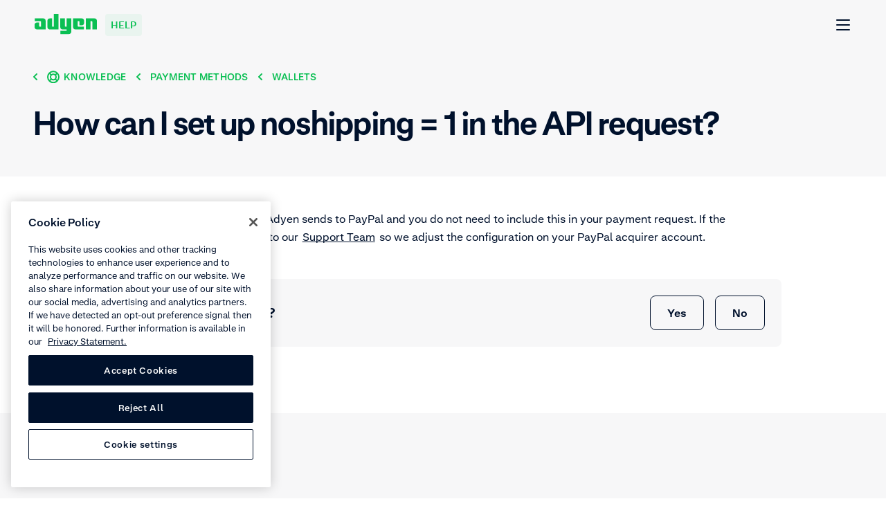

--- FILE ---
content_type: text/html; charset=UTF-8
request_url: https://help.adyen.com/en_US/knowledge/payment-methods/wallets/how-can-i-set-up-noshipping-1-in-the-api-request
body_size: 29624
content:
<!doctype html>
<html data-n-head-ssr lang="en-US" data-n-head="%7B%22lang%22:%7B%22ssr%22:%22en-US%22%7D%7D">
  <head>
    <meta data-n-head="ssr" charset="utf-8"><meta data-n-head="ssr" name="viewport" content="width=device-width,initial-scale=1"><meta data-n-head="ssr" name="format-detection" content="telephone=no"><meta data-n-head="ssr" name="help-version" content="2.8.7"><meta data-n-head="ssr" name="design-system-version" content="💚16.5.2"><meta data-n-head="ssr" data-hid="charset" charset="utf-8"><meta data-n-head="ssr" data-hid="mobile-web-app-capable" name="mobile-web-app-capable" content="yes"><meta data-n-head="ssr" data-hid="apple-mobile-web-app-title" name="apple-mobile-web-app-title" content="Adyen"><meta data-n-head="ssr" data-hid="author" name="author" content="Adyen"><meta data-n-head="ssr" data-hid="theme-color" name="theme-color" content="#0abf53"><meta data-n-head="ssr" data-hid="og:type" name="og:type" property="og:type" content="website"><meta data-n-head="ssr" data-hid="og:site_name" name="og:site_name" property="og:site_name" content="Adyen"><meta data-n-head="ssr" data-hid="twitter:card" name="twitter:card" property="twitter:card" content="summary"><meta data-n-head="ssr" data-hid="twitter:site" name="twitter:site" property="twitter:site" content="@Adyen"><meta data-n-head="ssr" data-hid="twitter:creator" name="twitter:creator" property="twitter:creator" content="@Adyen"><meta data-n-head="ssr" data-hid="og:image" name="og:image" content="[object Object]"><meta data-n-head="ssr" data-hid="i18n-og" property="og:locale" content="en_US"><meta data-n-head="ssr" data-hid="i18n-og-alt-en" property="og:locale:alternate" content="en"><meta data-n-head="ssr" data-hid="i18n-og-alt-en-SG" property="og:locale:alternate" content="en_SG"><meta data-n-head="ssr" data-hid="i18n-og-alt-de-DE" property="og:locale:alternate" content="de_DE"><meta data-n-head="ssr" data-hid="i18n-og-alt-es-ES" property="og:locale:alternate" content="es_ES"><meta data-n-head="ssr" data-hid="i18n-og-alt-es-MX" property="og:locale:alternate" content="es_MX"><meta data-n-head="ssr" data-hid="i18n-og-alt-fr-FR" property="og:locale:alternate" content="fr_FR"><meta data-n-head="ssr" data-hid="i18n-og-alt-it-IT" property="og:locale:alternate" content="it_IT"><meta data-n-head="ssr" data-hid="i18n-og-alt-ja-JP" property="og:locale:alternate" content="ja_JP"><meta data-n-head="ssr" data-hid="i18n-og-alt-pt-BR" property="og:locale:alternate" content="pt_BR"><meta data-n-head="ssr" data-hid="i18n-og-alt-zh-CN" property="og:locale:alternate" content="zh_CN"><meta data-n-head="ssr" data-hid="description" name="description" content="Reach out to our Support Team so we adjust the configuration on your PayPal acquirer account."><meta data-n-head="ssr" data-hid="keywords" name="keywords" content="noshipping, no shipping API request, noshipping=1, paypal account, paypal noshipping, paypal api request, paypal api configuration"><meta data-n-head="ssr" data-hid="robots" name="robots" content="index, follow"><meta data-n-head="ssr" data-hid="og:title" name="og:title" content="How can I set up noshipping = 1 in the API request?"><meta data-n-head="ssr" data-hid="og:description" name="og:description" content="Reach out to our Support Team so we adjust the configuration on your PayPal acquirer account."><meta data-n-head="ssr" data-hid="og:url" name="og:url" content="https://help.adyen.com/en_US/knowledge/payment-methods/wallets/how-can-i-set-up-noshipping-1-in-the-api-request"><title>How can I set up noshipping = 1 in the API request?</title><link data-n-head="ssr" rel="icon" type="image/x-icon" href="/favicon.ico" sizes="any"><link data-n-head="ssr" rel="icon" type="image/svg+xml" href="/icon.svg"><link data-n-head="ssr" data-hid="shortcut-icon" rel="shortcut icon" href="/_nuxt/icons/icon_192x192.371418.png"><link data-n-head="ssr" data-hid="apple-touch-icon" rel="apple-touch-icon" href="/_nuxt/icons/icon_512x512.371418.png" sizes="512x512"><link data-n-head="ssr" rel="manifest" href="/_nuxt/manifest.22653119.json" data-hid="manifest"><link data-n-head="ssr" data-hid="i18n-alt-en" rel="alternate" href="https://help.adyen.com/knowledge/payment-methods/wallets/how-can-i-set-up-noshipping-1-in-the-api-request" hreflang="en"><link data-n-head="ssr" data-hid="i18n-alt-en-SG" rel="alternate" href="https://help.adyen.com/en_SG/knowledge/payment-methods/wallets/how-can-i-set-up-noshipping-1-in-the-api-request" hreflang="en-SG"><link data-n-head="ssr" data-hid="i18n-alt-en-US" rel="alternate" href="https://help.adyen.com/en_US/knowledge/payment-methods/wallets/how-can-i-set-up-noshipping-1-in-the-api-request" hreflang="en-US"><link data-n-head="ssr" data-hid="i18n-alt-de" rel="alternate" href="https://help.adyen.com/de_DE/knowledge/payment-methods/wallets/how-can-i-set-up-noshipping-1-in-the-api-request" hreflang="de"><link data-n-head="ssr" data-hid="i18n-alt-de-DE" rel="alternate" href="https://help.adyen.com/de_DE/knowledge/payment-methods/wallets/how-can-i-set-up-noshipping-1-in-the-api-request" hreflang="de-DE"><link data-n-head="ssr" data-hid="i18n-alt-es" rel="alternate" href="https://help.adyen.com/es_ES/knowledge/payment-methods/wallets/how-can-i-set-up-noshipping-1-in-the-api-request" hreflang="es"><link data-n-head="ssr" data-hid="i18n-alt-es-ES" rel="alternate" href="https://help.adyen.com/es_ES/knowledge/payment-methods/wallets/how-can-i-set-up-noshipping-1-in-the-api-request" hreflang="es-ES"><link data-n-head="ssr" data-hid="i18n-alt-es-MX" rel="alternate" href="https://help.adyen.com/es_MX/knowledge/payment-methods/wallets/how-can-i-set-up-noshipping-1-in-the-api-request" hreflang="es-MX"><link data-n-head="ssr" data-hid="i18n-alt-fr" rel="alternate" href="https://help.adyen.com/fr_FR/knowledge/payment-methods/wallets/how-can-i-set-up-noshipping-1-in-the-api-request" hreflang="fr"><link data-n-head="ssr" data-hid="i18n-alt-fr-FR" rel="alternate" href="https://help.adyen.com/fr_FR/knowledge/payment-methods/wallets/how-can-i-set-up-noshipping-1-in-the-api-request" hreflang="fr-FR"><link data-n-head="ssr" data-hid="i18n-alt-it" rel="alternate" href="https://help.adyen.com/it_IT/knowledge/payment-methods/wallets/how-can-i-set-up-noshipping-1-in-the-api-request" hreflang="it"><link data-n-head="ssr" data-hid="i18n-alt-it-IT" rel="alternate" href="https://help.adyen.com/it_IT/knowledge/payment-methods/wallets/how-can-i-set-up-noshipping-1-in-the-api-request" hreflang="it-IT"><link data-n-head="ssr" data-hid="i18n-alt-ja" rel="alternate" href="https://help.adyen.com/ja_JP/knowledge/payment-methods/wallets/how-can-i-set-up-noshipping-1-in-the-api-request" hreflang="ja"><link data-n-head="ssr" data-hid="i18n-alt-ja-JP" rel="alternate" href="https://help.adyen.com/ja_JP/knowledge/payment-methods/wallets/how-can-i-set-up-noshipping-1-in-the-api-request" hreflang="ja-JP"><link data-n-head="ssr" data-hid="i18n-alt-pt" rel="alternate" href="https://help.adyen.com/pt_BR/knowledge/payment-methods/wallets/how-can-i-set-up-noshipping-1-in-the-api-request" hreflang="pt"><link data-n-head="ssr" data-hid="i18n-alt-pt-BR" rel="alternate" href="https://help.adyen.com/pt_BR/knowledge/payment-methods/wallets/how-can-i-set-up-noshipping-1-in-the-api-request" hreflang="pt-BR"><link data-n-head="ssr" data-hid="i18n-alt-zh" rel="alternate" href="https://help.adyen.com/zh_CN/knowledge/payment-methods/wallets/how-can-i-set-up-noshipping-1-in-the-api-request" hreflang="zh"><link data-n-head="ssr" data-hid="i18n-alt-zh-CN" rel="alternate" href="https://help.adyen.com/zh_CN/knowledge/payment-methods/wallets/how-can-i-set-up-noshipping-1-in-the-api-request" hreflang="zh-CN"><link data-n-head="ssr" data-hid="i18n-xd" rel="alternate" href="https://help.adyen.com/knowledge/payment-methods/wallets/how-can-i-set-up-noshipping-1-in-the-api-request" hreflang="x-default"><link data-n-head="ssr" data-hid="i18n-can" rel="canonical" href="https://help.adyen.com/en_US/knowledge/payment-methods/wallets/how-can-i-set-up-noshipping-1-in-the-api-request"><script data-n-head="ssr" data-hid="one-trust-script" type="text/javascript" data-domain-script="0192d86c-04a9-7967-9a48-20d2b66f78e8" src="//cdn.cookielaw.org/scripttemplates/otSDKStub.js" nonce="undefined" data-language="en"></script><script data-n-head="ssr" data-hid="one-trust-optanon-script" type="text/javascript" nonce="undefined">function OptanonWrapper() { }</script><script data-n-head="ssr" data-hid="gtm-consent-script" type="text/javascript" nonce="undefined">
    window.dataLayer = window.dataLayer || [];
    function gtag(){dataLayer.push(arguments);}

    gtag('consent', 'default', {
      'ad_storage': 'denied',
      'ad_user_data': 'denied',
      'ad_personalization': 'denied',
      'analytics_storage': 'denied'
    });
  </script><script data-n-head="ssr" data-hid="gtm-script">if(!window._gtm_init){window._gtm_init=1;(function(w,n,d,m,e,p){w[d]=(w[d]==1||n[d]=='yes'||n[d]==1||n[m]==1||(w[e]&&w[e][p]&&w[e][p]()))?1:0})(window,navigator,'doNotTrack','msDoNotTrack','external','msTrackingProtectionEnabled');(function(w,d,s,l,x,y){w[x]={};w._gtm_inject=function(i){if(w.doNotTrack||w[x][i])return;w[x][i]=1;w[l]=w[l]||[];w[l].push({'gtm.start':new Date().getTime(),event:'gtm.js'});var f=d.getElementsByTagName(s)[0],j=d.createElement(s);j.async=true;j.src='https://www.googletagmanager.com/gtm.js?id='+i+'&gtm_auth=afdbAXrh3-yNk9m3Wq79uw&gtm_preview=env-1';f.parentNode.insertBefore(j,f);};w[y]('GTM-575TF4H')})(window,document,'script','dataLayer','_gtm_ids','_gtm_inject')}</script><script data-n-head="ssr" type="application/ld+json">{"@context":"http://schema.org","@type":"FAQPage","mainEntity":[{"@type":"Question","name":"How can I set up noshipping = 1 in the API request?","acceptedAnswer":{"@type":"Answer","text":"&lt;html&gt;&lt;head&gt;&lt;/head&gt;&lt;body&gt;&lt;p&gt;&lt;span&gt;“noshipping = 1” is a parameter Adyen sends to PayPal and you do not need to include this in your payment request. If the parameter is missing, reach out to our &lt;/span&gt;&lt;a href=&quot;https://ca-live.adyen.com/ca/ca/contactUs/support.shtml&quot; target=&quot;_blank&quot; rel=&quot;noopener&quot; data-track-title=&quot;How can I set up noshipping = 1 in the API request?&quot; data-track-text=&quot;Support Team&quot;&gt;&lt;span&gt;Support Team&lt;/span&gt;&lt;/a&gt;&lt;span&gt; so we adjust the configuration on your PayPal acquirer account.&lt;/span&gt;&lt;/p&gt;&lt;/body&gt;&lt;/html&gt;"}}]}</script><link rel="preload" href="/_nuxt/5ac493e.js" as="script"><link rel="preload" href="/_nuxt/825938a.js" as="script"><link rel="preload" href="/_nuxt/f5a602a.js" as="script"><link rel="preload" href="/_nuxt/33ca6b5.js" as="script"><link rel="preload" href="/_nuxt/2d57246.js" as="script"><style data-vue-ssr-id="d70af662:0 4db7013a:0 0c20cb33:0 1a3e30b2:0 4338939d:0 0edaa6b6:0 c30702aa:0 21dbf530:0 5173f1fc:0 6bd8a6e4:0 fe5ed2aa:0 3048880f:0 6046232e:0 5c70e022:0 38948d1c:0 74781319:0 0926f93c:0 6fd85de8:0 a0d75a3a:0 5631e3f8:0 c52a3132:0 0bf1f8a8:0 811b3078:0 bb4f78c2:0 6c28aceb:0 38327997:0 68b104e0:0 0784346f:0 5ede622a:0 81ca2150:0 3ef8348c:0 b6df8fba:0 81c21632:0 97a41472:0">
@font-face{font-display:swap;font-family:"Fakt";font-stretch:normal;font-style:normal;font-weight:400;src:url(/_nuxt/fonts/FaktPro-Blond.7add852.woff) format("woff"),url(/_nuxt/fonts/FaktPro-Blond_web.d7b05f4.ttf) format("truetype")}@font-face{font-display:swap;font-family:"Fakt";font-stretch:normal;font-style:normal;font-weight:700;src:url(/_nuxt/fonts/FaktPro-SemiBold.a29c78f.woff) format("woff"),url(/_nuxt/fonts/FaktPro-SemiBold_web.c9488bf.ttf) format("truetype")}@font-face{font-display:swap;font-family:"SourceHanSansJP";font-stretch:normal;font-style:normal;font-weight:400;src:url(/_nuxt/fonts/SourceHanSans-VF.otf.ceebf11.woff2) format("woff2"),url(/_nuxt/fonts/SourceHanSans-VF.92d1c95.otf) format("opentype")}@font-face{font-display:swap;font-family:"SourceHanSansCN";font-stretch:normal;font-style:normal;font-weight:400;src:url(/_nuxt/fonts/SourceHanSansSC-VF.otf.9e2fe13.woff2) format("woff2"),url(/_nuxt/fonts/SourceHanSansSC-VF.6979387.otf) format("opentype")}.ds-container{margin-left:auto;margin-right:auto;max-width:1296px;min-width:375px;padding-left:24px;padding-right:24px;width:100%}@media(min-width: 768px){.ds-container{padding-left:48px;padding-right:48px}}.ds-container--show{background-color:#fff;border:1px solid #0abf53;height:100%;position:relative}.ds-container--show::before{background-color:#0abf53;content:"";height:100%;left:0;position:absolute;top:0;width:24px}@media(min-width: 768px){.ds-container--show::before{width:48px}}.ds-container--show::after{background-color:#0abf53;content:"";height:100%;position:absolute;right:0;top:0;width:24px}@media(min-width: 768px){.ds-container--show::after{width:48px}}.ds-grid{display:flex;flex-flow:wrap;margin-left:-24px;margin-right:-24px}.ds-grid__col{box-sizing:border-box;flex:1;max-width:100%;padding-left:24px;padding-right:24px;width:100%}.ds-grid__col--1{flex:0 0 8.3333333333%;max-width:8.3333333333%}.ds-grid__col--2{flex:0 0 16.6666666667%;max-width:16.6666666667%}.ds-grid__col--3{flex:0 0 25%;max-width:25%}.ds-grid__col--4{flex:0 0 33.3333333333%;max-width:33.3333333333%}.ds-grid__col--5{flex:0 0 41.6666666667%;max-width:41.6666666667%}.ds-grid__col--6{flex:0 0 50%;max-width:50%}.ds-grid__col--7{flex:0 0 58.3333333333%;max-width:58.3333333333%}.ds-grid__col--8{flex:0 0 66.6666666667%;max-width:66.6666666667%}.ds-grid__col--9{flex:0 0 75%;max-width:75%}.ds-grid__col--10{flex:0 0 83.3333333333%;max-width:83.3333333333%}.ds-grid__col--11{flex:0 0 91.6666666667%;max-width:91.6666666667%}.ds-grid__col--12{flex:0 0 100%;max-width:100%}.ds-grid__col--offset-1{margin-left:8.3333333333%}.ds-grid__col--offset-2{margin-left:16.6666666667%}.ds-grid__col--offset-3{margin-left:25%}.ds-grid__col--offset-4{margin-left:33.3333333333%}.ds-grid__col--offset-5{margin-left:41.6666666667%}.ds-grid__col--offset-6{margin-left:50%}.ds-grid__col--offset-7{margin-left:58.3333333333%}.ds-grid__col--offset-8{margin-left:66.6666666667%}.ds-grid__col--offset-9{margin-left:75%}.ds-grid__col--offset-10{margin-left:83.3333333333%}.ds-grid__col--offset-11{margin-left:91.6666666667%}.ds-grid__col--no-gutter{padding-left:0;padding-right:0}.ds-grid--show .ds-grid__col{background-color:#fff;position:relative}.ds-grid--show .ds-grid__col::before{background-color:#eeeff1;content:"";height:100%;left:0;position:absolute;top:0;width:24px}.ds-grid--show .ds-grid__col::after{background-color:#eeeff1;content:"";height:100%;position:absolute;right:0;top:0;width:24px;z-index:1}.ds-grid--reverse{flex-direction:row-reverse}@media(min-width: 768px){.ds-md-grid__col--1{flex:0 0 8.3333333333%;max-width:8.3333333333%}.ds-md-grid__col--2{flex:0 0 16.6666666667%;max-width:16.6666666667%}.ds-md-grid__col--3{flex:0 0 25%;max-width:25%}.ds-md-grid__col--4{flex:0 0 33.3333333333%;max-width:33.3333333333%}.ds-md-grid__col--5{flex:0 0 41.6666666667%;max-width:41.6666666667%}.ds-md-grid__col--6{flex:0 0 50%;max-width:50%}.ds-md-grid__col--7{flex:0 0 58.3333333333%;max-width:58.3333333333%}.ds-md-grid__col--8{flex:0 0 66.6666666667%;max-width:66.6666666667%}.ds-md-grid__col--9{flex:0 0 75%;max-width:75%}.ds-md-grid__col--10{flex:0 0 83.3333333333%;max-width:83.3333333333%}.ds-md-grid__col--11{flex:0 0 91.6666666667%;max-width:91.6666666667%}.ds-md-grid__col--12{flex:0 0 100%;max-width:100%}.ds-md-grid__col--offset-1{margin-left:8.3333333333%}.ds-md-grid__col--offset-2{margin-left:16.6666666667%}.ds-md-grid__col--offset-3{margin-left:25%}.ds-md-grid__col--offset-4{margin-left:33.3333333333%}.ds-md-grid__col--offset-5{margin-left:41.6666666667%}.ds-md-grid__col--offset-6{margin-left:50%}.ds-md-grid__col--offset-7{margin-left:58.3333333333%}.ds-md-grid__col--offset-8{margin-left:66.6666666667%}.ds-md-grid__col--offset-9{margin-left:75%}.ds-md-grid__col--offset-10{margin-left:83.3333333333%}.ds-md-grid__col--offset-11{margin-left:91.6666666667%}.ds-md-grid__col--no-gutter{padding-left:0;padding-right:0}.ds-md-grid--reverse{flex-direction:row-reverse}}@media(min-width: 1296px){.ds-lg-grid__col--1{flex:0 0 8.3333333333%;max-width:8.3333333333%}.ds-lg-grid__col--2{flex:0 0 16.6666666667%;max-width:16.6666666667%}.ds-lg-grid__col--3{flex:0 0 25%;max-width:25%}.ds-lg-grid__col--4{flex:0 0 33.3333333333%;max-width:33.3333333333%}.ds-lg-grid__col--5{flex:0 0 41.6666666667%;max-width:41.6666666667%}.ds-lg-grid__col--6{flex:0 0 50%;max-width:50%}.ds-lg-grid__col--7{flex:0 0 58.3333333333%;max-width:58.3333333333%}.ds-lg-grid__col--8{flex:0 0 66.6666666667%;max-width:66.6666666667%}.ds-lg-grid__col--9{flex:0 0 75%;max-width:75%}.ds-lg-grid__col--10{flex:0 0 83.3333333333%;max-width:83.3333333333%}.ds-lg-grid__col--11{flex:0 0 91.6666666667%;max-width:91.6666666667%}.ds-lg-grid__col--12{flex:0 0 100%;max-width:100%}.ds-lg-grid__col--offset-1{margin-left:8.3333333333%}.ds-lg-grid__col--offset-2{margin-left:16.6666666667%}.ds-lg-grid__col--offset-3{margin-left:25%}.ds-lg-grid__col--offset-4{margin-left:33.3333333333%}.ds-lg-grid__col--offset-5{margin-left:41.6666666667%}.ds-lg-grid__col--offset-6{margin-left:50%}.ds-lg-grid__col--offset-7{margin-left:58.3333333333%}.ds-lg-grid__col--offset-8{margin-left:66.6666666667%}.ds-lg-grid__col--offset-9{margin-left:75%}.ds-lg-grid__col--offset-10{margin-left:83.3333333333%}.ds-lg-grid__col--offset-11{margin-left:91.6666666667%}.ds-lg-grid__col--no-gutter{padding-left:0;padding-right:0}.ds-lg-grid--reverse{flex-direction:row-reverse}}.ds-button{border-radius:8px;display:inline-flex;font-size:16px;font-weight:700;line-height:26px;align-items:center;background-color:rgba(0,0,0,0);height:50px;padding:7px 24px;position:relative;white-space:nowrap}.ds-button--with-icon-right{padding-right:12px}.ds-button--with-icon-left{padding-left:12px}.ds-button::before{border:2px solid rgba(0,0,0,0);border-radius:8px;bottom:-4px;box-sizing:content-box;content:"";left:-4px;position:absolute;right:-4px;top:-4px}.ds-button--primary{background-color:#0abf53;border:1px solid rgba(0,0,0,0);color:#fff;transition:all .15s ease-out}.ds-button--primary:link,.ds-button--primary:visited{background-color:#0abf53;color:#fff}@media(hover: hover){.ds-button--primary:hover{background-color:#089a43;color:#fff;cursor:pointer}}@supports(contain: none){.ds-button--primary:focus-visible::before{border-color:#83dfa8}}@supports not (contain: none){.ds-button--primary:focus{background-color:#0abf53}.ds-button--primary:focus::before{border-color:#83dfa8}}.ds-button--primary.ds-button--green{background-color:#0abf53;border:1px solid rgba(0,0,0,0);color:#fff;transition:all .15s ease-out}.ds-button--primary.ds-button--green:link,.ds-button--primary.ds-button--green:visited{background-color:#0abf53;color:#fff}@media(hover: hover){.ds-button--primary.ds-button--green:hover{background-color:#089a43;color:#fff;cursor:pointer}}@supports(contain: none){.ds-button--primary.ds-button--green:focus-visible::before{border-color:#83dfa8}}@supports not (contain: none){.ds-button--primary.ds-button--green:focus{background-color:#0abf53}.ds-button--primary.ds-button--green:focus::before{border-color:#83dfa8}}.ds-button--primary.ds-button--black{background-color:#00112c;border:1px solid rgba(0,0,0,0);color:#fff;transition:all .15s ease-out}.ds-button--primary.ds-button--black:link,.ds-button--primary.ds-button--black:visited{background-color:#00112c;color:#fff}@media(hover: hover){.ds-button--primary.ds-button--black:hover{background-color:#2f3e56;color:#fff;cursor:pointer}}@supports(contain: none){.ds-button--primary.ds-button--black:focus-visible::before{border-color:#83dfa8}}@supports not (contain: none){.ds-button--primary.ds-button--black:focus{background-color:#00112c}.ds-button--primary.ds-button--black:focus::before{border-color:#83dfa8}}.ds-button--primary.ds-button--white{background-color:#fff;border:1px solid rgba(0,0,0,0);color:#00112c;transition:all .15s ease-out}.ds-button--primary.ds-button--white:link,.ds-button--primary.ds-button--white:visited{background-color:#fff;color:#00112c}@media(hover: hover){.ds-button--primary.ds-button--white:hover{background-color:#eeeff1;color:#00112c;cursor:pointer}}@supports(contain: none){.ds-button--primary.ds-button--white:focus-visible::before{border-color:#83dfa8}}@supports not (contain: none){.ds-button--primary.ds-button--white:focus{background-color:#fff}.ds-button--primary.ds-button--white:focus::before{border-color:#83dfa8}}.ds-button--secondary{background-color:rgba(0,0,0,0);border:1px solid #0abf53;color:#0abf53;transition:all .15s ease-out}.ds-button--secondary:link,.ds-button--secondary:visited{background-color:rgba(0,0,0,0);color:#0abf53}@media(hover: hover){.ds-button--secondary:hover{background-color:#0abf53;color:#fff;cursor:pointer}}@supports(contain: none){.ds-button--secondary:focus-visible::before{border-color:#83dfa8}}@supports not (contain: none){.ds-button--secondary:focus{background-color:rgba(0,0,0,0)}.ds-button--secondary:focus::before{border-color:#83dfa8}}.ds-button--secondary.ds-button--green{background-color:rgba(0,0,0,0);border:1px solid #0abf53;color:#0abf53;transition:all .15s ease-out}.ds-button--secondary.ds-button--green:link,.ds-button--secondary.ds-button--green:visited{background-color:rgba(0,0,0,0);color:#0abf53}@media(hover: hover){.ds-button--secondary.ds-button--green:hover{background-color:#0abf53;color:#fff;cursor:pointer}}@supports(contain: none){.ds-button--secondary.ds-button--green:focus-visible::before{border-color:#83dfa8}}@supports not (contain: none){.ds-button--secondary.ds-button--green:focus{background-color:rgba(0,0,0,0)}.ds-button--secondary.ds-button--green:focus::before{border-color:#83dfa8}}.ds-button--secondary.ds-button--black{background-color:rgba(0,0,0,0);border:1px solid #00112c;color:#00112c;transition:all .15s ease-out}.ds-button--secondary.ds-button--black:link,.ds-button--secondary.ds-button--black:visited{background-color:rgba(0,0,0,0);color:#00112c}@media(hover: hover){.ds-button--secondary.ds-button--black:hover{background-color:#00112c;color:#fff;cursor:pointer}}@supports(contain: none){.ds-button--secondary.ds-button--black:focus-visible::before{border-color:#83dfa8}}@supports not (contain: none){.ds-button--secondary.ds-button--black:focus{background-color:rgba(0,0,0,0)}.ds-button--secondary.ds-button--black:focus::before{border-color:#83dfa8}}.ds-button--secondary.ds-button--white{background-color:rgba(0,0,0,0);border:1px solid #fff;color:#fff;transition:all .15s ease-out}.ds-button--secondary.ds-button--white:link,.ds-button--secondary.ds-button--white:visited{background-color:rgba(0,0,0,0);color:#fff}@media(hover: hover){.ds-button--secondary.ds-button--white:hover{background-color:#fff;color:#00112c;cursor:pointer}}@supports(contain: none){.ds-button--secondary.ds-button--white:focus-visible::before{border-color:#83dfa8}}@supports not (contain: none){.ds-button--secondary.ds-button--white:focus{background-color:rgba(0,0,0,0)}.ds-button--secondary.ds-button--white:focus::before{border-color:#83dfa8}}.ds-button-icon{border-radius:8px;display:inline-flex;font-size:16px;font-weight:700;line-height:26px;align-items:center;background-color:rgba(0,0,0,0);height:50px;padding:7px 24px;position:relative;white-space:nowrap;align-items:center;height:50px;justify-content:center;padding:0;width:50px}.ds-button-icon--with-icon-right{padding-right:12px}.ds-button-icon--with-icon-left{padding-left:12px}.ds-button-icon::before{border:2px solid rgba(0,0,0,0);border-radius:8px;bottom:-4px;box-sizing:content-box;content:"";left:-4px;position:absolute;right:-4px;top:-4px}.ds-button-icon--primary{background-color:#0abf53;border:1px solid rgba(0,0,0,0);color:#fff;transition:all .15s ease-out}.ds-button-icon--primary:link,.ds-button-icon--primary:visited{background-color:#0abf53;color:#fff}@media(hover: hover){.ds-button-icon--primary:hover{background-color:#089a43;color:#fff;cursor:pointer}}@supports(contain: none){.ds-button-icon--primary:focus-visible::before{border-color:#83dfa8}}@supports not (contain: none){.ds-button-icon--primary:focus{background-color:#0abf53}.ds-button-icon--primary:focus::before{border-color:#83dfa8}}.ds-button-icon--primary.ds-button-icon--green{background-color:#0abf53;border:1px solid rgba(0,0,0,0);color:#fff;transition:all .15s ease-out}.ds-button-icon--primary.ds-button-icon--green:link,.ds-button-icon--primary.ds-button-icon--green:visited{background-color:#0abf53;color:#fff}@media(hover: hover){.ds-button-icon--primary.ds-button-icon--green:hover{background-color:#089a43;color:#fff;cursor:pointer}}@supports(contain: none){.ds-button-icon--primary.ds-button-icon--green:focus-visible::before{border-color:#83dfa8}}@supports not (contain: none){.ds-button-icon--primary.ds-button-icon--green:focus{background-color:#0abf53}.ds-button-icon--primary.ds-button-icon--green:focus::before{border-color:#83dfa8}}.ds-button-icon--primary.ds-button-icon--black{background-color:#00112c;border:1px solid rgba(0,0,0,0);color:#fff;transition:all .15s ease-out}.ds-button-icon--primary.ds-button-icon--black:link,.ds-button-icon--primary.ds-button-icon--black:visited{background-color:#00112c;color:#fff}@media(hover: hover){.ds-button-icon--primary.ds-button-icon--black:hover{background-color:#2f3e56;color:#fff;cursor:pointer}}@supports(contain: none){.ds-button-icon--primary.ds-button-icon--black:focus-visible::before{border-color:#83dfa8}}@supports not (contain: none){.ds-button-icon--primary.ds-button-icon--black:focus{background-color:#00112c}.ds-button-icon--primary.ds-button-icon--black:focus::before{border-color:#83dfa8}}.ds-button-icon--primary.ds-button-icon--white{background-color:#fff;border:1px solid rgba(0,0,0,0);color:#00112c;transition:all .15s ease-out}.ds-button-icon--primary.ds-button-icon--white:link,.ds-button-icon--primary.ds-button-icon--white:visited{background-color:#fff;color:#00112c}@media(hover: hover){.ds-button-icon--primary.ds-button-icon--white:hover{background-color:#eeeff1;color:#00112c;cursor:pointer}}@supports(contain: none){.ds-button-icon--primary.ds-button-icon--white:focus-visible::before{border-color:#83dfa8}}@supports not (contain: none){.ds-button-icon--primary.ds-button-icon--white:focus{background-color:#fff}.ds-button-icon--primary.ds-button-icon--white:focus::before{border-color:#83dfa8}}.ds-button-icon--primary.ds-button-icon--ghost{background-color:rgba(0,0,0,0);border:1px solid rgba(0,0,0,0);color:#f7f7f8;transition:all .15s ease-out}.ds-button-icon--primary.ds-button-icon--ghost:link,.ds-button-icon--primary.ds-button-icon--ghost:visited{background-color:rgba(0,0,0,0);color:#f7f7f8}@media(hover: hover){.ds-button-icon--primary.ds-button-icon--ghost:hover{background-color:rgba(0,0,0,0);color:#0abf53;cursor:pointer}}@supports(contain: none){.ds-button-icon--primary.ds-button-icon--ghost:focus-visible::before{border-color:#83dfa8}}@supports not (contain: none){.ds-button-icon--primary.ds-button-icon--ghost:focus{background-color:rgba(0,0,0,0)}.ds-button-icon--primary.ds-button-icon--ghost:focus::before{border-color:#83dfa8}}.ds-button-icon--primary.ds-button-icon--hulk{background-color:rgba(0,0,0,0);border:1px solid rgba(0,0,0,0);color:#00112c;transition:all .15s ease-out}.ds-button-icon--primary.ds-button-icon--hulk:link,.ds-button-icon--primary.ds-button-icon--hulk:visited{background-color:rgba(0,0,0,0);color:#00112c}@media(hover: hover){.ds-button-icon--primary.ds-button-icon--hulk:hover{background-color:rgba(0,0,0,0);color:#0abf53;cursor:pointer}}@supports(contain: none){.ds-button-icon--primary.ds-button-icon--hulk:focus-visible::before{border-color:#83dfa8}}@supports not (contain: none){.ds-button-icon--primary.ds-button-icon--hulk:focus{background-color:rgba(0,0,0,0)}.ds-button-icon--primary.ds-button-icon--hulk:focus::before{border-color:#83dfa8}}.ds-button-icon--secondary{background-color:rgba(0,0,0,0);border:1px solid #0abf53;color:#0abf53;transition:all .15s ease-out}.ds-button-icon--secondary:link,.ds-button-icon--secondary:visited{background-color:rgba(0,0,0,0);color:#0abf53}@media(hover: hover){.ds-button-icon--secondary:hover{background-color:#0abf53;color:#fff;cursor:pointer}}@supports(contain: none){.ds-button-icon--secondary:focus-visible::before{border-color:#83dfa8}}@supports not (contain: none){.ds-button-icon--secondary:focus{background-color:rgba(0,0,0,0)}.ds-button-icon--secondary:focus::before{border-color:#83dfa8}}.ds-button-icon--secondary.ds-button-icon--green{background-color:rgba(0,0,0,0);border:1px solid #0abf53;color:#0abf53;transition:all .15s ease-out}.ds-button-icon--secondary.ds-button-icon--green:link,.ds-button-icon--secondary.ds-button-icon--green:visited{background-color:rgba(0,0,0,0);color:#0abf53}@media(hover: hover){.ds-button-icon--secondary.ds-button-icon--green:hover{background-color:#0abf53;color:#fff;cursor:pointer}}@supports(contain: none){.ds-button-icon--secondary.ds-button-icon--green:focus-visible::before{border-color:#83dfa8}}@supports not (contain: none){.ds-button-icon--secondary.ds-button-icon--green:focus{background-color:rgba(0,0,0,0)}.ds-button-icon--secondary.ds-button-icon--green:focus::before{border-color:#83dfa8}}.ds-button-icon--secondary.ds-button-icon--black{background-color:rgba(0,0,0,0);border:1px solid #00112c;color:#00112c;transition:all .15s ease-out}.ds-button-icon--secondary.ds-button-icon--black:link,.ds-button-icon--secondary.ds-button-icon--black:visited{background-color:rgba(0,0,0,0);color:#00112c}@media(hover: hover){.ds-button-icon--secondary.ds-button-icon--black:hover{background-color:#00112c;color:#fff;cursor:pointer}}@supports(contain: none){.ds-button-icon--secondary.ds-button-icon--black:focus-visible::before{border-color:#83dfa8}}@supports not (contain: none){.ds-button-icon--secondary.ds-button-icon--black:focus{background-color:rgba(0,0,0,0)}.ds-button-icon--secondary.ds-button-icon--black:focus::before{border-color:#83dfa8}}.ds-button-icon--secondary.ds-button-icon--white{background-color:rgba(0,0,0,0);border:1px solid #fff;color:#fff;transition:all .15s ease-out}.ds-button-icon--secondary.ds-button-icon--white:link,.ds-button-icon--secondary.ds-button-icon--white:visited{background-color:rgba(0,0,0,0);color:#fff}@media(hover: hover){.ds-button-icon--secondary.ds-button-icon--white:hover{background-color:#fff;color:#00112c;cursor:pointer}}@supports(contain: none){.ds-button-icon--secondary.ds-button-icon--white:focus-visible::before{border-color:#83dfa8}}@supports not (contain: none){.ds-button-icon--secondary.ds-button-icon--white:focus{background-color:rgba(0,0,0,0)}.ds-button-icon--secondary.ds-button-icon--white:focus::before{border-color:#83dfa8}}.ds-button-link{border-radius:8px;display:inline-flex;font-size:16px;font-weight:700;line-height:26px;text-align:left}@media(hover: hover){.ds-button-link--chevron .ds-text-icon__icon--right{margin-right:2px;transition:all .15s ease-out}.ds-button-link--chevron:hover .ds-text-icon__icon--right{transform:translate(2px, 0);transition:all .15s ease-out}}.ds-button-link--primary{color:#0abf53;transition:all .15s ease-out;border-radius:8px;box-shadow:0 0 0 2px rgba(0,0,0,0);padding:2px;transition:all .15s ease-out;color:#0abf53;transition:all .15s ease-out;border-radius:8px;box-shadow:0 0 0 2px rgba(0,0,0,0);padding:2px;transition:all .15s ease-out}.ds-button-link--primary:link,.ds-button-link--primary:visited{color:#0abf53}@media(hover: hover){.ds-button-link--primary:hover{color:#089a43;cursor:pointer;transition:all .15s ease-out}}@supports(contain: none){.ds-button-link--primary:focus-visible{box-shadow:inset 0 0 0 2px #83dfa8}}@supports not (contain: none){.ds-button-link--primary:focus{box-shadow:inset 0 0 0 2px #83dfa8}}.ds-button-link--primary:link,.ds-button-link--primary:visited{color:#0abf53}@media(hover: hover){.ds-button-link--primary:hover{color:#089a43;cursor:pointer;transition:all .15s ease-out}}@supports(contain: none){.ds-button-link--primary:focus-visible{box-shadow:inset 0 0 0 2px #83dfa8}}@supports not (contain: none){.ds-button-link--primary:focus{box-shadow:inset 0 0 0 2px #83dfa8}}.ds-button-link--primary.ds-button-link--green{color:#0abf53;transition:all .15s ease-out;border-radius:8px;box-shadow:0 0 0 2px rgba(0,0,0,0);padding:2px;transition:all .15s ease-out}.ds-button-link--primary.ds-button-link--green:link,.ds-button-link--primary.ds-button-link--green:visited{color:#0abf53}@media(hover: hover){.ds-button-link--primary.ds-button-link--green:hover{color:#089a43;cursor:pointer;transition:all .15s ease-out}}@supports(contain: none){.ds-button-link--primary.ds-button-link--green:focus-visible{box-shadow:inset 0 0 0 2px #83dfa8}}@supports not (contain: none){.ds-button-link--primary.ds-button-link--green:focus{box-shadow:inset 0 0 0 2px #83dfa8}}.ds-button-link--primary.ds-button-link--black{color:#00112c;transition:all .15s ease-out;border-radius:8px;box-shadow:0 0 0 2px rgba(0,0,0,0);padding:2px;transition:all .15s ease-out}.ds-button-link--primary.ds-button-link--black:link,.ds-button-link--primary.ds-button-link--black:visited{color:#00112c}@media(hover: hover){.ds-button-link--primary.ds-button-link--black:hover{color:#2f3e56;cursor:pointer;transition:all .15s ease-out}}@supports(contain: none){.ds-button-link--primary.ds-button-link--black:focus-visible{box-shadow:inset 0 0 0 2px #83dfa8}}@supports not (contain: none){.ds-button-link--primary.ds-button-link--black:focus{box-shadow:inset 0 0 0 2px #83dfa8}}.ds-button-link--primary.ds-button-link--white{color:#fff;transition:all .15s ease-out;border-radius:8px;box-shadow:0 0 0 2px rgba(0,0,0,0);padding:2px;transition:all .15s ease-out}.ds-button-link--primary.ds-button-link--white:link,.ds-button-link--primary.ds-button-link--white:visited{color:#fff}@media(hover: hover){.ds-button-link--primary.ds-button-link--white:hover{color:#eeeff1;cursor:pointer;transition:all .15s ease-out}}@supports(contain: none){.ds-button-link--primary.ds-button-link--white:focus-visible{box-shadow:inset 0 0 0 2px #83dfa8}}@supports not (contain: none){.ds-button-link--primary.ds-button-link--white:focus{box-shadow:inset 0 0 0 2px #83dfa8}}.ds-button-link--primary.ds-button-link--black-green{color:#00112c;transition:all .15s ease-out;border-radius:8px;box-shadow:0 0 0 2px rgba(0,0,0,0);padding:2px;transition:all .15s ease-out}.ds-button-link--primary.ds-button-link--black-green:link,.ds-button-link--primary.ds-button-link--black-green:visited{color:#00112c}@media(hover: hover){.ds-button-link--primary.ds-button-link--black-green:hover{color:#0abf53;cursor:pointer;transition:all .15s ease-out}}@supports(contain: none){.ds-button-link--primary.ds-button-link--black-green:focus-visible{box-shadow:inset 0 0 0 2px #83dfa8}}@supports not (contain: none){.ds-button-link--primary.ds-button-link--black-green:focus{box-shadow:inset 0 0 0 2px #83dfa8}}.ds-button-link--primary.ds-button-link--white-green{color:#fff;transition:all .15s ease-out;border-radius:8px;box-shadow:0 0 0 2px rgba(0,0,0,0);padding:2px;transition:all .15s ease-out}.ds-button-link--primary.ds-button-link--white-green:link,.ds-button-link--primary.ds-button-link--white-green:visited{color:#fff}@media(hover: hover){.ds-button-link--primary.ds-button-link--white-green:hover{color:#0abf53;cursor:pointer;transition:all .15s ease-out}}@supports(contain: none){.ds-button-link--primary.ds-button-link--white-green:focus-visible{box-shadow:inset 0 0 0 2px #83dfa8}}@supports not (contain: none){.ds-button-link--primary.ds-button-link--white-green:focus{box-shadow:inset 0 0 0 2px #83dfa8}}.ds-button-link--secondary{color:#0abf53;transition:all .15s ease-out;border-radius:8px;box-shadow:0 0 0 2px rgba(0,0,0,0);padding:2px;transition:all .15s ease-out}.ds-button-link--secondary:link,.ds-button-link--secondary:visited{color:#0abf53}@media(hover: hover){.ds-button-link--secondary:hover{color:#0abf53;cursor:pointer;transition:all .15s ease-out;text-decoration-line:underline}}@supports(contain: none){.ds-button-link--secondary:focus-visible{box-shadow:inset 0 0 0 2px #83dfa8}}@supports not (contain: none){.ds-button-link--secondary:focus{box-shadow:inset 0 0 0 2px #83dfa8}}.ds-button-link--secondary.ds-button-link--green{color:#0abf53;transition:all .15s ease-out;border-radius:8px;box-shadow:0 0 0 2px rgba(0,0,0,0);padding:2px;transition:all .15s ease-out}.ds-button-link--secondary.ds-button-link--green:link,.ds-button-link--secondary.ds-button-link--green:visited{color:#0abf53}@media(hover: hover){.ds-button-link--secondary.ds-button-link--green:hover{color:#0abf53;cursor:pointer;transition:all .15s ease-out;text-decoration-line:underline}}@supports(contain: none){.ds-button-link--secondary.ds-button-link--green:focus-visible{box-shadow:inset 0 0 0 2px #83dfa8}}@supports not (contain: none){.ds-button-link--secondary.ds-button-link--green:focus{box-shadow:inset 0 0 0 2px #83dfa8}}.ds-button-link--secondary.ds-button-link--black{color:#00112c;transition:all .15s ease-out;border-radius:8px;box-shadow:0 0 0 2px rgba(0,0,0,0);padding:2px;transition:all .15s ease-out}.ds-button-link--secondary.ds-button-link--black:link,.ds-button-link--secondary.ds-button-link--black:visited{color:#00112c}@media(hover: hover){.ds-button-link--secondary.ds-button-link--black:hover{color:#00112c;cursor:pointer;transition:all .15s ease-out;text-decoration-line:underline}}@supports(contain: none){.ds-button-link--secondary.ds-button-link--black:focus-visible{box-shadow:inset 0 0 0 2px #83dfa8}}@supports not (contain: none){.ds-button-link--secondary.ds-button-link--black:focus{box-shadow:inset 0 0 0 2px #83dfa8}}.ds-button-link--secondary.ds-button-link--white{color:#fff;transition:all .15s ease-out;border-radius:8px;box-shadow:0 0 0 2px rgba(0,0,0,0);padding:2px;transition:all .15s ease-out}.ds-button-link--secondary.ds-button-link--white:link,.ds-button-link--secondary.ds-button-link--white:visited{color:#fff}@media(hover: hover){.ds-button-link--secondary.ds-button-link--white:hover{color:#fff;cursor:pointer;transition:all .15s ease-out;text-decoration-line:underline}}@supports(contain: none){.ds-button-link--secondary.ds-button-link--white:focus-visible{box-shadow:inset 0 0 0 2px #83dfa8}}@supports not (contain: none){.ds-button-link--secondary.ds-button-link--white:focus{box-shadow:inset 0 0 0 2px #83dfa8}}.ds-button-link--secondary.ds-button-link--black-green{color:#00112c;transition:all .15s ease-out;border-radius:8px;box-shadow:0 0 0 2px rgba(0,0,0,0);padding:2px;transition:all .15s ease-out}.ds-button-link--secondary.ds-button-link--black-green:link,.ds-button-link--secondary.ds-button-link--black-green:visited{color:#00112c}@media(hover: hover){.ds-button-link--secondary.ds-button-link--black-green:hover{color:#0abf53;cursor:pointer;transition:all .15s ease-out;text-decoration-line:underline}}@supports(contain: none){.ds-button-link--secondary.ds-button-link--black-green:focus-visible{box-shadow:inset 0 0 0 2px #83dfa8}}@supports not (contain: none){.ds-button-link--secondary.ds-button-link--black-green:focus{box-shadow:inset 0 0 0 2px #83dfa8}}.ds-button-link--secondary.ds-button-link--white-green{color:#fff;transition:all .15s ease-out;border-radius:8px;box-shadow:0 0 0 2px rgba(0,0,0,0);padding:2px;transition:all .15s ease-out}.ds-button-link--secondary.ds-button-link--white-green:link,.ds-button-link--secondary.ds-button-link--white-green:visited{color:#fff}@media(hover: hover){.ds-button-link--secondary.ds-button-link--white-green:hover{color:#0abf53;cursor:pointer;transition:all .15s ease-out;text-decoration-line:underline}}@supports(contain: none){.ds-button-link--secondary.ds-button-link--white-green:focus-visible{box-shadow:inset 0 0 0 2px #83dfa8}}@supports not (contain: none){.ds-button-link--secondary.ds-button-link--white-green:focus{box-shadow:inset 0 0 0 2px #83dfa8}}.ds-button-link--tertiary{font-weight:400;color:#0abf53;transition:all .15s ease-out;border-radius:8px;box-shadow:0 0 0 2px rgba(0,0,0,0);padding:2px;transition:all .15s ease-out}.ds-button-link--tertiary:link,.ds-button-link--tertiary:visited{color:#0abf53}@media(hover: hover){.ds-button-link--tertiary:hover{color:#0abf53;cursor:pointer;transition:all .15s ease-out;text-decoration-line:underline}}@supports(contain: none){.ds-button-link--tertiary:focus-visible{box-shadow:inset 0 0 0 2px #83dfa8}}@supports not (contain: none){.ds-button-link--tertiary:focus{box-shadow:inset 0 0 0 2px #83dfa8}}.ds-button-link--tertiary.ds-button-link--green{color:#0abf53;transition:all .15s ease-out;border-radius:8px;box-shadow:0 0 0 2px rgba(0,0,0,0);padding:2px;transition:all .15s ease-out}.ds-button-link--tertiary.ds-button-link--green:link,.ds-button-link--tertiary.ds-button-link--green:visited{color:#0abf53}@media(hover: hover){.ds-button-link--tertiary.ds-button-link--green:hover{color:#0abf53;cursor:pointer;transition:all .15s ease-out;text-decoration-line:underline}}@supports(contain: none){.ds-button-link--tertiary.ds-button-link--green:focus-visible{box-shadow:inset 0 0 0 2px #83dfa8}}@supports not (contain: none){.ds-button-link--tertiary.ds-button-link--green:focus{box-shadow:inset 0 0 0 2px #83dfa8}}.ds-button-link--tertiary.ds-button-link--black{color:#00112c;transition:all .15s ease-out;border-radius:8px;box-shadow:0 0 0 2px rgba(0,0,0,0);padding:2px;transition:all .15s ease-out}.ds-button-link--tertiary.ds-button-link--black:link,.ds-button-link--tertiary.ds-button-link--black:visited{color:#00112c}@media(hover: hover){.ds-button-link--tertiary.ds-button-link--black:hover{color:#00112c;cursor:pointer;transition:all .15s ease-out;text-decoration-line:underline}}@supports(contain: none){.ds-button-link--tertiary.ds-button-link--black:focus-visible{box-shadow:inset 0 0 0 2px #83dfa8}}@supports not (contain: none){.ds-button-link--tertiary.ds-button-link--black:focus{box-shadow:inset 0 0 0 2px #83dfa8}}.ds-button-link--tertiary.ds-button-link--white{color:#fff;transition:all .15s ease-out;border-radius:8px;box-shadow:0 0 0 2px rgba(0,0,0,0);padding:2px;transition:all .15s ease-out}.ds-button-link--tertiary.ds-button-link--white:link,.ds-button-link--tertiary.ds-button-link--white:visited{color:#fff}@media(hover: hover){.ds-button-link--tertiary.ds-button-link--white:hover{color:#fff;cursor:pointer;transition:all .15s ease-out;text-decoration-line:underline}}@supports(contain: none){.ds-button-link--tertiary.ds-button-link--white:focus-visible{box-shadow:inset 0 0 0 2px #83dfa8}}@supports not (contain: none){.ds-button-link--tertiary.ds-button-link--white:focus{box-shadow:inset 0 0 0 2px #83dfa8}}.ds-button-link--tertiary.ds-button-link--black-green{color:#00112c;transition:all .15s ease-out;border-radius:8px;box-shadow:0 0 0 2px rgba(0,0,0,0);padding:2px;transition:all .15s ease-out}.ds-button-link--tertiary.ds-button-link--black-green:link,.ds-button-link--tertiary.ds-button-link--black-green:visited{color:#00112c}@media(hover: hover){.ds-button-link--tertiary.ds-button-link--black-green:hover{color:#0abf53;cursor:pointer;transition:all .15s ease-out;text-decoration-line:underline}}@supports(contain: none){.ds-button-link--tertiary.ds-button-link--black-green:focus-visible{box-shadow:inset 0 0 0 2px #83dfa8}}@supports not (contain: none){.ds-button-link--tertiary.ds-button-link--black-green:focus{box-shadow:inset 0 0 0 2px #83dfa8}}.ds-button-link--tertiary.ds-button-link--white-green{color:#fff;transition:all .15s ease-out;border-radius:8px;box-shadow:0 0 0 2px rgba(0,0,0,0);padding:2px;transition:all .15s ease-out}.ds-button-link--tertiary.ds-button-link--white-green:link,.ds-button-link--tertiary.ds-button-link--white-green:visited{color:#fff}@media(hover: hover){.ds-button-link--tertiary.ds-button-link--white-green:hover{color:#0abf53;cursor:pointer;transition:all .15s ease-out;text-decoration-line:underline}}@supports(contain: none){.ds-button-link--tertiary.ds-button-link--white-green:focus-visible{box-shadow:inset 0 0 0 2px #83dfa8}}@supports not (contain: none){.ds-button-link--tertiary.ds-button-link--white-green:focus{box-shadow:inset 0 0 0 2px #83dfa8}}.ds-button-link--quaternary{font-weight:400;text-decoration-line:underline;text-decoration-skip-ink:none;text-decoration-thickness:1px;text-underline-offset:3px;color:#0abf53;transition:all .15s ease-out;border-radius:8px;box-shadow:0 0 0 2px rgba(0,0,0,0);padding:2px;transition:all .15s ease-out}.ds-button-link--quaternary:link,.ds-button-link--quaternary:visited{color:#0abf53}@media(hover: hover){.ds-button-link--quaternary:hover{color:#089a43;cursor:pointer;transition:all .15s ease-out}}@supports(contain: none){.ds-button-link--quaternary:focus-visible{box-shadow:inset 0 0 0 2px #83dfa8}}@supports not (contain: none){.ds-button-link--quaternary:focus{box-shadow:inset 0 0 0 2px #83dfa8}}.ds-button-link--quaternary.ds-button-link--green{color:#0abf53;transition:all .15s ease-out;border-radius:8px;box-shadow:0 0 0 2px rgba(0,0,0,0);padding:2px;transition:all .15s ease-out}.ds-button-link--quaternary.ds-button-link--green:link,.ds-button-link--quaternary.ds-button-link--green:visited{color:#0abf53}@media(hover: hover){.ds-button-link--quaternary.ds-button-link--green:hover{color:#089a43;cursor:pointer;transition:all .15s ease-out}}@supports(contain: none){.ds-button-link--quaternary.ds-button-link--green:focus-visible{box-shadow:inset 0 0 0 2px #83dfa8}}@supports not (contain: none){.ds-button-link--quaternary.ds-button-link--green:focus{box-shadow:inset 0 0 0 2px #83dfa8}}.ds-button-link--quaternary.ds-button-link--black{color:#00112c;transition:all .15s ease-out;border-radius:8px;box-shadow:0 0 0 2px rgba(0,0,0,0);padding:2px;transition:all .15s ease-out}.ds-button-link--quaternary.ds-button-link--black:link,.ds-button-link--quaternary.ds-button-link--black:visited{color:#00112c}@media(hover: hover){.ds-button-link--quaternary.ds-button-link--black:hover{color:#2f3e56;cursor:pointer;transition:all .15s ease-out}}@supports(contain: none){.ds-button-link--quaternary.ds-button-link--black:focus-visible{box-shadow:inset 0 0 0 2px #83dfa8}}@supports not (contain: none){.ds-button-link--quaternary.ds-button-link--black:focus{box-shadow:inset 0 0 0 2px #83dfa8}}.ds-button-link--quaternary.ds-button-link--white{color:#fff;transition:all .15s ease-out;border-radius:8px;box-shadow:0 0 0 2px rgba(0,0,0,0);padding:2px;transition:all .15s ease-out}.ds-button-link--quaternary.ds-button-link--white:link,.ds-button-link--quaternary.ds-button-link--white:visited{color:#fff}@media(hover: hover){.ds-button-link--quaternary.ds-button-link--white:hover{color:#eeeff1;cursor:pointer;transition:all .15s ease-out}}@supports(contain: none){.ds-button-link--quaternary.ds-button-link--white:focus-visible{box-shadow:inset 0 0 0 2px #83dfa8}}@supports not (contain: none){.ds-button-link--quaternary.ds-button-link--white:focus{box-shadow:inset 0 0 0 2px #83dfa8}}.ds-button-link--quaternary.ds-button-link--black-green{color:#00112c;transition:all .15s ease-out;border-radius:8px;box-shadow:0 0 0 2px rgba(0,0,0,0);padding:2px;transition:all .15s ease-out}.ds-button-link--quaternary.ds-button-link--black-green:link,.ds-button-link--quaternary.ds-button-link--black-green:visited{color:#00112c}@media(hover: hover){.ds-button-link--quaternary.ds-button-link--black-green:hover{color:#0abf53;cursor:pointer;transition:all .15s ease-out}}@supports(contain: none){.ds-button-link--quaternary.ds-button-link--black-green:focus-visible{box-shadow:inset 0 0 0 2px #83dfa8}}@supports not (contain: none){.ds-button-link--quaternary.ds-button-link--black-green:focus{box-shadow:inset 0 0 0 2px #83dfa8}}.ds-button-link--quaternary.ds-button-link--white-green{color:#fff;transition:all .15s ease-out;border-radius:8px;box-shadow:0 0 0 2px rgba(0,0,0,0);padding:2px;transition:all .15s ease-out}.ds-button-link--quaternary.ds-button-link--white-green:link,.ds-button-link--quaternary.ds-button-link--white-green:visited{color:#fff}@media(hover: hover){.ds-button-link--quaternary.ds-button-link--white-green:hover{color:#0abf53;cursor:pointer;transition:all .15s ease-out}}@supports(contain: none){.ds-button-link--quaternary.ds-button-link--white-green:focus-visible{box-shadow:inset 0 0 0 2px #83dfa8}}@supports not (contain: none){.ds-button-link--quaternary.ds-button-link--white-green:focus{box-shadow:inset 0 0 0 2px #83dfa8}}.ds-button-link--quinary{font-weight:400;color:#0abf53;transition:all .15s ease-out;border-radius:8px;box-shadow:0 0 0 2px rgba(0,0,0,0);padding:2px;transition:all .15s ease-out}.ds-button-link--quinary:link,.ds-button-link--quinary:visited{color:#0abf53}@media(hover: hover){.ds-button-link--quinary:hover{color:#089a43;cursor:pointer;transition:all .15s ease-out}}@supports(contain: none){.ds-button-link--quinary:focus-visible{box-shadow:inset 0 0 0 2px #83dfa8}}@supports not (contain: none){.ds-button-link--quinary:focus{box-shadow:inset 0 0 0 2px #83dfa8}}.ds-button-link--quinary.ds-button-link--green{color:#0abf53;transition:all .15s ease-out;border-radius:8px;box-shadow:0 0 0 2px rgba(0,0,0,0);padding:2px;transition:all .15s ease-out}.ds-button-link--quinary.ds-button-link--green:link,.ds-button-link--quinary.ds-button-link--green:visited{color:#0abf53}@media(hover: hover){.ds-button-link--quinary.ds-button-link--green:hover{color:#089a43;cursor:pointer;transition:all .15s ease-out}}@supports(contain: none){.ds-button-link--quinary.ds-button-link--green:focus-visible{box-shadow:inset 0 0 0 2px #83dfa8}}@supports not (contain: none){.ds-button-link--quinary.ds-button-link--green:focus{box-shadow:inset 0 0 0 2px #83dfa8}}.ds-button-link--quinary.ds-button-link--black{color:#00112c;transition:all .15s ease-out;border-radius:8px;box-shadow:0 0 0 2px rgba(0,0,0,0);padding:2px;transition:all .15s ease-out}.ds-button-link--quinary.ds-button-link--black:link,.ds-button-link--quinary.ds-button-link--black:visited{color:#00112c}@media(hover: hover){.ds-button-link--quinary.ds-button-link--black:hover{color:#2f3e56;cursor:pointer;transition:all .15s ease-out}}@supports(contain: none){.ds-button-link--quinary.ds-button-link--black:focus-visible{box-shadow:inset 0 0 0 2px #83dfa8}}@supports not (contain: none){.ds-button-link--quinary.ds-button-link--black:focus{box-shadow:inset 0 0 0 2px #83dfa8}}.ds-button-link--quinary.ds-button-link--white{color:#fff;transition:all .15s ease-out;border-radius:8px;box-shadow:0 0 0 2px rgba(0,0,0,0);padding:2px;transition:all .15s ease-out}.ds-button-link--quinary.ds-button-link--white:link,.ds-button-link--quinary.ds-button-link--white:visited{color:#fff}@media(hover: hover){.ds-button-link--quinary.ds-button-link--white:hover{color:#eeeff1;cursor:pointer;transition:all .15s ease-out}}@supports(contain: none){.ds-button-link--quinary.ds-button-link--white:focus-visible{box-shadow:inset 0 0 0 2px #83dfa8}}@supports not (contain: none){.ds-button-link--quinary.ds-button-link--white:focus{box-shadow:inset 0 0 0 2px #83dfa8}}.ds-button-link--quinary.ds-button-link--black-green{color:#00112c;transition:all .15s ease-out;border-radius:8px;box-shadow:0 0 0 2px rgba(0,0,0,0);padding:2px;transition:all .15s ease-out}.ds-button-link--quinary.ds-button-link--black-green:link,.ds-button-link--quinary.ds-button-link--black-green:visited{color:#00112c}@media(hover: hover){.ds-button-link--quinary.ds-button-link--black-green:hover{color:#0abf53;cursor:pointer;transition:all .15s ease-out}}@supports(contain: none){.ds-button-link--quinary.ds-button-link--black-green:focus-visible{box-shadow:inset 0 0 0 2px #83dfa8}}@supports not (contain: none){.ds-button-link--quinary.ds-button-link--black-green:focus{box-shadow:inset 0 0 0 2px #83dfa8}}.ds-button-link--quinary.ds-button-link--white-green{color:#fff;transition:all .15s ease-out;border-radius:8px;box-shadow:0 0 0 2px rgba(0,0,0,0);padding:2px;transition:all .15s ease-out}.ds-button-link--quinary.ds-button-link--white-green:link,.ds-button-link--quinary.ds-button-link--white-green:visited{color:#fff}@media(hover: hover){.ds-button-link--quinary.ds-button-link--white-green:hover{color:#0abf53;cursor:pointer;transition:all .15s ease-out}}@supports(contain: none){.ds-button-link--quinary.ds-button-link--white-green:focus-visible{box-shadow:inset 0 0 0 2px #83dfa8}}@supports not (contain: none){.ds-button-link--quinary.ds-button-link--white-green:focus{box-shadow:inset 0 0 0 2px #83dfa8}}.ds-button-link--tag{font-size:14px;line-height:24px;text-transform:uppercase;color:#0abf53;transition:all .15s ease-out;border-radius:8px;box-shadow:0 0 0 2px rgba(0,0,0,0);padding:2px;transition:all .15s ease-out}.ds-button-link--tag:link,.ds-button-link--tag:visited{color:#0abf53}@media(hover: hover){.ds-button-link--tag:hover{color:#0abf53;cursor:pointer;transition:all .15s ease-out;text-decoration-line:underline}}@supports(contain: none){.ds-button-link--tag:focus-visible{box-shadow:inset 0 0 0 2px #83dfa8}}@supports not (contain: none){.ds-button-link--tag:focus{box-shadow:inset 0 0 0 2px #83dfa8}}.ds-button-link--tag.ds-button-link--green{color:#0abf53;transition:all .15s ease-out;border-radius:8px;box-shadow:0 0 0 2px rgba(0,0,0,0);padding:2px;transition:all .15s ease-out}.ds-button-link--tag.ds-button-link--green:link,.ds-button-link--tag.ds-button-link--green:visited{color:#0abf53}@media(hover: hover){.ds-button-link--tag.ds-button-link--green:hover{color:#0abf53;cursor:pointer;transition:all .15s ease-out;text-decoration-line:underline}}@supports(contain: none){.ds-button-link--tag.ds-button-link--green:focus-visible{box-shadow:inset 0 0 0 2px #83dfa8}}@supports not (contain: none){.ds-button-link--tag.ds-button-link--green:focus{box-shadow:inset 0 0 0 2px #83dfa8}}.ds-button-link--tag.ds-button-link--black{color:#00112c;transition:all .15s ease-out;border-radius:8px;box-shadow:0 0 0 2px rgba(0,0,0,0);padding:2px;transition:all .15s ease-out}.ds-button-link--tag.ds-button-link--black:link,.ds-button-link--tag.ds-button-link--black:visited{color:#00112c}@media(hover: hover){.ds-button-link--tag.ds-button-link--black:hover{color:#00112c;cursor:pointer;transition:all .15s ease-out;text-decoration-line:underline}}@supports(contain: none){.ds-button-link--tag.ds-button-link--black:focus-visible{box-shadow:inset 0 0 0 2px #83dfa8}}@supports not (contain: none){.ds-button-link--tag.ds-button-link--black:focus{box-shadow:inset 0 0 0 2px #83dfa8}}.ds-button-link--tag.ds-button-link--white{color:#fff;transition:all .15s ease-out;border-radius:8px;box-shadow:0 0 0 2px rgba(0,0,0,0);padding:2px;transition:all .15s ease-out}.ds-button-link--tag.ds-button-link--white:link,.ds-button-link--tag.ds-button-link--white:visited{color:#fff}@media(hover: hover){.ds-button-link--tag.ds-button-link--white:hover{color:#fff;cursor:pointer;transition:all .15s ease-out;text-decoration-line:underline}}@supports(contain: none){.ds-button-link--tag.ds-button-link--white:focus-visible{box-shadow:inset 0 0 0 2px #83dfa8}}@supports not (contain: none){.ds-button-link--tag.ds-button-link--white:focus{box-shadow:inset 0 0 0 2px #83dfa8}}@media(hover: hover){.ds-button-link--disabled:hover{cursor:not-allowed !important}}@media(hover: hover){.ds-button-link--static-icon:hover .ds-text-icon__icon--right{transform:none}}.ds-button-link-icon{border-radius:8px;display:inline-flex;font-size:16px;font-weight:700;line-height:26px;align-items:center;text-align:left;color:#0abf53;transition:all .15s ease-out;border-radius:8px;box-shadow:0 0 0 2px rgba(0,0,0,0);padding:2px;transition:all .15s ease-out}.ds-button-link-icon .icon{flex:none;margin-right:12px}.ds-button-link-icon:link,.ds-button-link-icon:visited{color:#0abf53}@media(hover: hover){.ds-button-link-icon:hover{color:#089a43;cursor:pointer;transition:all .15s ease-out}}@supports(contain: none){.ds-button-link-icon:focus-visible{box-shadow:inset 0 0 0 2px #83dfa8}}@supports not (contain: none){.ds-button-link-icon:focus{box-shadow:inset 0 0 0 2px #83dfa8}}.ds-button-link-icon--green{color:#0abf53;transition:all .15s ease-out;border-radius:8px;box-shadow:0 0 0 2px rgba(0,0,0,0);padding:2px;transition:all .15s ease-out}.ds-button-link-icon--green:link,.ds-button-link-icon--green:visited{color:#0abf53}@media(hover: hover){.ds-button-link-icon--green:hover{color:#089a43;cursor:pointer;transition:all .15s ease-out}}@supports(contain: none){.ds-button-link-icon--green:focus-visible{box-shadow:inset 0 0 0 2px #83dfa8}}@supports not (contain: none){.ds-button-link-icon--green:focus{box-shadow:inset 0 0 0 2px #83dfa8}}.ds-button-link-icon--black{color:#00112c;transition:all .15s ease-out;border-radius:8px;box-shadow:0 0 0 2px rgba(0,0,0,0);padding:2px;transition:all .15s ease-out}.ds-button-link-icon--black:link,.ds-button-link-icon--black:visited{color:#00112c}@media(hover: hover){.ds-button-link-icon--black:hover{color:#2f3e56;cursor:pointer;transition:all .15s ease-out}}@supports(contain: none){.ds-button-link-icon--black:focus-visible{box-shadow:inset 0 0 0 2px #83dfa8}}@supports not (contain: none){.ds-button-link-icon--black:focus{box-shadow:inset 0 0 0 2px #83dfa8}}.ds-button-link-icon--white{color:#fff;transition:all .15s ease-out;border-radius:8px;box-shadow:0 0 0 2px rgba(0,0,0,0);padding:2px;transition:all .15s ease-out}.ds-button-link-icon--white:link,.ds-button-link-icon--white:visited{color:#fff}@media(hover: hover){.ds-button-link-icon--white:hover{color:#eeeff1;cursor:pointer;transition:all .15s ease-out}}@supports(contain: none){.ds-button-link-icon--white:focus-visible{box-shadow:inset 0 0 0 2px #83dfa8}}@supports not (contain: none){.ds-button-link-icon--white:focus{box-shadow:inset 0 0 0 2px #83dfa8}}.ds-button-link-dropdown{border-radius:8px;display:inline-flex;font-size:16px;font-weight:700;line-height:26px;align-items:center;font-weight:400;text-align:left;color:#0abf53;transition:all .15s ease-out;border-radius:8px;box-shadow:0 0 0 2px rgba(0,0,0,0);padding:2px;transition:all .15s ease-out}.ds-button-link-dropdown .icon{flex:none}.ds-button-link-dropdown .icon:first-child{margin-right:12px}.ds-button-link-dropdown .icon:last-child{margin-left:12px;transition:transform .15s}.ds-button-link-dropdown:link,.ds-button-link-dropdown:visited{color:#0abf53}@media(hover: hover){.ds-button-link-dropdown:hover{color:#089a43;cursor:pointer;transition:all .15s ease-out}}@supports(contain: none){.ds-button-link-dropdown:focus-visible{box-shadow:inset 0 0 0 2px #83dfa8}}@supports not (contain: none){.ds-button-link-dropdown:focus{box-shadow:inset 0 0 0 2px #83dfa8}}.ds-button-link-dropdown--green{color:#0abf53;transition:all .15s ease-out;border-radius:8px;box-shadow:0 0 0 2px rgba(0,0,0,0);padding:2px;transition:all .15s ease-out}.ds-button-link-dropdown--green:link,.ds-button-link-dropdown--green:visited{color:#0abf53}@media(hover: hover){.ds-button-link-dropdown--green:hover{color:#089a43;cursor:pointer;transition:all .15s ease-out}}@supports(contain: none){.ds-button-link-dropdown--green:focus-visible{box-shadow:inset 0 0 0 2px #83dfa8}}@supports not (contain: none){.ds-button-link-dropdown--green:focus{box-shadow:inset 0 0 0 2px #83dfa8}}.ds-button-link-dropdown--black{color:#00112c;transition:all .15s ease-out;border-radius:8px;box-shadow:0 0 0 2px rgba(0,0,0,0);padding:2px;transition:all .15s ease-out}.ds-button-link-dropdown--black:link,.ds-button-link-dropdown--black:visited{color:#00112c}@media(hover: hover){.ds-button-link-dropdown--black:hover{color:#2f3e56;cursor:pointer;transition:all .15s ease-out}}@supports(contain: none){.ds-button-link-dropdown--black:focus-visible{box-shadow:inset 0 0 0 2px #83dfa8}}@supports not (contain: none){.ds-button-link-dropdown--black:focus{box-shadow:inset 0 0 0 2px #83dfa8}}.ds-button-link-dropdown--white{color:#fff;transition:all .15s ease-out;border-radius:8px;box-shadow:0 0 0 2px rgba(0,0,0,0);padding:2px;transition:all .15s ease-out}.ds-button-link-dropdown--white:link,.ds-button-link-dropdown--white:visited{color:#fff}@media(hover: hover){.ds-button-link-dropdown--white:hover{color:#eeeff1;cursor:pointer;transition:all .15s ease-out}}@supports(contain: none){.ds-button-link-dropdown--white:focus-visible{box-shadow:inset 0 0 0 2px #83dfa8}}@supports not (contain: none){.ds-button-link-dropdown--white:focus{box-shadow:inset 0 0 0 2px #83dfa8}}.ds-button-link-dropdown--active .icon:last-child{transform:rotate(180deg)}.ds-button-link-dropdown--active .icon-animate{transform:rotate(180deg)}.ds-button-navigation{align-items:center;color:#00112c;display:inline-flex;font-size:16px;line-height:26px;position:relative;transition:box-shadow .15s ease-in-out}.ds-button-navigation::before{border:2px solid rgba(0,0,0,0);border-radius:8px;bottom:-2px;box-sizing:content-box;content:"";left:-4px;position:absolute;right:-4px;top:-2px}@supports(contain: none){.ds-button-navigation:focus-visible::before{border-color:#83dfa8}}@supports not (contain: none){.ds-button-navigation:focus::before{border-color:#83dfa8}}.ds-button-navigation--secondary{align-items:flex-start;height:50px}.ds-button-navigation--secondary::before{bottom:-1px;top:-1px}@media(hover: hover){.ds-button-navigation--secondary:hover{box-shadow:inset 0 -3px #f7f7f8}}.ds-button-navigation--secondary.ds-button-navigation--active{box-shadow:inset 0 -3px #0abf53}.ds-button-navigation--tertiary{padding:12px 24px;width:100%}.ds-button-navigation--tertiary::before{bottom:0;left:0;right:0;top:0}@media(hover: hover){.ds-button-navigation--tertiary:hover{box-shadow:inset 3px 0 #d1d5da}}.ds-button-navigation--tertiary.ds-button-navigation--active{box-shadow:inset 3px 0 #0abf53}.ds-button-navigation--tertiary-small{font-size:14px;font-weight:400;line-height:24px;padding:0 0 0 12px}.ds-button-navigation--tertiary-small::before{bottom:0;left:0;right:0;top:0}@media(hover: hover){.ds-button-navigation--tertiary-small:hover{box-shadow:inset 3px 0 #d1d5da}}.ds-button-navigation--tertiary-small.ds-button-navigation--active{box-shadow:inset 3px 0 #0abf53}.ds-button-list-option{background-color:rgba(0,0,0,0);display:inline-block;font-size:16px;font-weight:400;line-height:26px;padding:12px;position:relative;text-align:left;width:100%;background-color:rgba(0,0,0,0);border:1px solid rgba(0,0,0,0);color:#00112c;transition:all .15s ease-out}.ds-button-list-option::before{border:2px solid rgba(0,0,0,0);border-radius:8px;bottom:-1px;box-sizing:content-box;content:"";left:-1px;position:absolute;right:-1px;top:-1px}.ds-button-list-option>.icon:last-child,.ds-button-list-option .icon-frame:last-child .icon{color:#d1d5da;transition:color .15s ease-out}.ds-button-list-option:link,.ds-button-list-option:visited{background-color:rgba(0,0,0,0);color:#00112c}@media(hover: hover){.ds-button-list-option:hover{background-color:#f7f7f8;color:#00112c;cursor:pointer}}@supports(contain: none){.ds-button-list-option:focus-visible::before{border-color:#83dfa8}}@supports not (contain: none){.ds-button-list-option:focus{background-color:rgba(0,0,0,0)}.ds-button-list-option:focus::before{border-color:#83dfa8}}@media(hover: hover){.ds-button-list-option:hover{cursor:pointer}.ds-button-list-option:hover span:first-of-type{text-decoration-line:underline;text-decoration-skip-ink:none;text-decoration-thickness:1px;text-underline-offset:3px}.ds-button-list-option:hover .icon:last-child{color:#00112c}}.ds-button-list-option--dark{background-color:rgba(0,0,0,0);border:1px solid rgba(0,0,0,0);color:#fff;transition:all .15s ease-out}.ds-button-list-option--dark:link,.ds-button-list-option--dark:visited{background-color:rgba(0,0,0,0);color:#fff}@media(hover: hover){.ds-button-list-option--dark:hover{background-color:#2f3e56;color:#fff;cursor:pointer}}@supports(contain: none){.ds-button-list-option--dark:focus-visible::before{border-color:#83dfa8}}@supports not (contain: none){.ds-button-list-option--dark:focus{background-color:rgba(0,0,0,0)}.ds-button-list-option--dark:focus::before{border-color:#83dfa8}}@media(hover: hover){.ds-button-list-option--dark:hover .icon:last-child{color:#fff}}.ds-button-small{border-radius:8px;display:inline-flex;font-size:16px;font-weight:700;line-height:26px;align-items:center;background-color:rgba(0,0,0,0);height:50px;padding:7px 24px;position:relative;white-space:nowrap;font-size:14px;height:32px;line-height:13px;padding:9px;background-color:#eeeff1;border:1px solid rgba(0,0,0,0);color:#5c687c;transition:all .15s ease-out}.ds-button-small--with-icon-right{padding-right:12px}.ds-button-small--with-icon-left{padding-left:12px}.ds-button-small::before{border:2px solid rgba(0,0,0,0);border-radius:8px;bottom:-4px;box-sizing:content-box;content:"";left:-4px;position:absolute;right:-4px;top:-4px}.ds-button-small:link,.ds-button-small:visited{background-color:#eeeff1;color:#5c687c}@media(hover: hover){.ds-button-small:hover{background-color:#f7f7f8;color:#5c687c;cursor:pointer}}@supports(contain: none){.ds-button-small:focus-visible::before{border-color:#83dfa8}}@supports not (contain: none){.ds-button-small:focus{background-color:#eeeff1}.ds-button-small:focus::before{border-color:#83dfa8}}.ds-button-small .icon{flex:none;margin-left:6px;transition:transform .3s linear}@media(hover: hover){.ds-button-small:hover .icon{transform:rotate(360deg)}}.ds-buttons-wrapper{align-items:flex-start;display:flex;flex-direction:column;overflow-wrap:normal}.ds-buttons-wrapper>:nth-child(2){margin-top:24px}.ds-buttons-wrapper--align-center{align-items:center;justify-content:center}@media(min-width: 768px){.ds-buttons-wrapper{align-items:center;flex-direction:row}.ds-buttons-wrapper>:nth-child(2){margin-top:0}}.ds-button-group{background:#eeeff1;border-radius:8px;display:flex;flex-direction:row;height:50px;width:fit-content}.ds-button-group .ds-button{border-radius:8px;display:inline-flex;font-size:16px;font-weight:700;line-height:26px;align-items:center;background-color:rgba(0,0,0,0);height:50px;padding:9px 24px;position:relative;white-space:nowrap;height:44px;margin:3px;padding:9px 24px;background-color:#eeeff1;border:1px solid rgba(0,0,0,0);color:#00112c;transition:all .15s ease-out}.ds-button-group .ds-button--with-icon-right{padding-right:12px}.ds-button-group .ds-button--with-icon-left{padding-left:12px}.ds-button-group .ds-button::before{border:2px solid rgba(0,0,0,0);border-radius:8px;bottom:-4px;box-sizing:content-box;content:"";left:-4px;position:absolute;right:-4px;top:-4px}.ds-button-group .ds-button:link,.ds-button-group .ds-button:visited{background-color:#eeeff1;color:#00112c}@media(hover: hover){.ds-button-group .ds-button:hover{background-color:#f7f7f8;color:#00112c;cursor:pointer}}@supports(contain: none){.ds-button-group .ds-button:focus-visible::before{border-color:#5c687c}}@supports not (contain: none){.ds-button-group .ds-button:focus{background-color:#eeeff1}.ds-button-group .ds-button:focus::before{border-color:#5c687c}}.ds-button-group .ds-button:not(:last-child){margin-right:0}.ds-button-group .ds-button--active{background-color:#00112c;border:1px solid rgba(0,0,0,0);color:#fff;transition:all .15s ease-out}.ds-button-group .ds-button--active:link,.ds-button-group .ds-button--active:visited{background-color:#00112c;color:#fff}@media(hover: hover){.ds-button-group .ds-button--active:hover{background-color:#00112c;color:#fff;cursor:pointer}}@supports(contain: none){.ds-button-group .ds-button--active:focus-visible::before{border-color:#5c687c}}@supports not (contain: none){.ds-button-group .ds-button--active:focus{background-color:#00112c}.ds-button-group .ds-button--active:focus::before{border-color:#5c687c}}.ds-button-group--dark{background:#2f3e56}.ds-button-group--dark .ds-button{background-color:#2f3e56;border:1px solid rgba(0,0,0,0);color:#fff;transition:all .15s ease-out}.ds-button-group--dark .ds-button:link,.ds-button-group--dark .ds-button:visited{background-color:#2f3e56;color:#fff}@media(hover: hover){.ds-button-group--dark .ds-button:hover{background-color:#5c687c;color:#fff;cursor:pointer}}@supports(contain: none){.ds-button-group--dark .ds-button:focus-visible::before{border-color:#f7f7f8}}@supports not (contain: none){.ds-button-group--dark .ds-button:focus{background-color:#2f3e56}.ds-button-group--dark .ds-button:focus::before{border-color:#f7f7f8}}.ds-button-group--dark .ds-button--active{background-color:#fff;border:1px solid rgba(0,0,0,0);color:#00112c;transition:all .15s ease-out}.ds-button-group--dark .ds-button--active:link,.ds-button-group--dark .ds-button--active:visited{background-color:#fff;color:#00112c}@media(hover: hover){.ds-button-group--dark .ds-button--active:hover{background-color:#fff;color:#00112c;cursor:pointer}}@supports(contain: none){.ds-button-group--dark .ds-button--active:focus-visible::before{border-color:#f7f7f8}}@supports not (contain: none){.ds-button-group--dark .ds-button--active:focus{background-color:#fff}.ds-button-group--dark .ds-button--active:focus::before{border-color:#f7f7f8}}.ds-heading-xsmall{font-size:20px;font-weight:700;line-height:30px}.ds-heading-small{font-size:24px;font-weight:700;line-height:34px}.ds-heading{font-size:32px;font-weight:700;letter-spacing:-0.015em;line-height:42px}.ds-heading-medium{font-size:40px;font-weight:700;letter-spacing:-0.015em;line-height:50px}.ds-heading-large{font-size:48px;font-weight:700;letter-spacing:-0.015em;line-height:58px}.ds-heading-xlarge{font-size:64px;font-weight:700;letter-spacing:-0.015em;line-height:74px}@media(min-width: 768px){.ds-md-heading-xsmall{font-size:20px;font-weight:700;line-height:30px}.ds-md-heading-small{font-size:24px;font-weight:700;line-height:34px}.ds-md-heading{font-size:32px;font-weight:700;letter-spacing:-0.015em;line-height:42px}.ds-md-heading-medium{font-size:40px;font-weight:700;letter-spacing:-0.015em;line-height:50px}.ds-md-heading-large{font-size:48px;font-weight:700;letter-spacing:-0.015em;line-height:58px}.ds-md-heading-xlarge{font-size:64px;font-weight:700;letter-spacing:-0.015em;line-height:74px}}@media(min-width: 1296px){.ds-lg-heading-xsmall{font-size:20px;font-weight:700;line-height:30px}.ds-lg-heading-small{font-size:24px;font-weight:700;line-height:34px}.ds-lg-heading{font-size:32px;font-weight:700;letter-spacing:-0.015em;line-height:42px}.ds-lg-heading-medium{font-size:40px;font-weight:700;letter-spacing:-0.015em;line-height:50px}.ds-lg-heading-large{font-size:48px;font-weight:700;letter-spacing:-0.015em;line-height:58px}.ds-lg-heading-xlarge{font-size:64px;font-weight:700;letter-spacing:-0.015em;line-height:74px}}.ds-text-small{font-size:14px;font-weight:400;line-height:24px}.ds-text-small.ds-font-weight-bold{letter-spacing:.02em}.ds-text-small.ds-font-weight-semi-bold{letter-spacing:.02em}.ds-text{font-size:16px;font-weight:400;line-height:26px}.ds-text-medium{font-size:20px;font-weight:400;line-height:30px}.ds-text-large{font-size:24px;font-weight:400;line-height:34px}.ds-text-xlarge{font-size:32px;font-weight:400;line-height:42px}@media(min-width: 768px){.ds-md-text-small{font-size:14px;font-weight:400;line-height:24px}.ds-md-text{font-size:16px;font-weight:400;line-height:26px}.ds-md-text-medium{font-size:20px;font-weight:400;line-height:30px}.ds-md-text-large{font-size:24px;font-weight:400;line-height:34px}.ds-md-text-xlarge{font-size:32px;font-weight:400;line-height:42px}}@media(min-width: 1296px){.ds-lg-text-small{font-size:16px;font-weight:400;line-height:26px}.ds-lg-text{font-size:16px;font-weight:400;line-height:26px}.ds-lg-text-medium{font-size:20px;font-weight:400;line-height:30px}.ds-lg-text-large{font-size:24px;font-weight:400;line-height:34px}.ds-lg-text-xlarge{font-size:32px;font-weight:400;line-height:42px}}.ds-list-style-checked ul{list-style:none;margin:24px 0}.ds-list-style-checked li{background:url('data:image/svg+xml;utf8,<svg width="22" height="22" viewBox="0 0 22 22" fill="none" xmlns="http://www.w3.org/2000/svg"><path fill-rule="evenodd" clip-rule="evenodd" d="M0 10.9991C0 4.92401 4.92487 -0.000854492 11 -0.000854492C17.0751 -0.000854492 22 4.92401 22 10.9991C22 17.0743 17.0751 21.9991 11 21.9991C4.92487 21.9991 0 17.0743 0 10.9991ZM16.2071 7.29204C16.5976 7.68256 16.5976 8.31573 16.2071 8.70625L10.2071 14.7063C9.8654 15.048 9.33792 15.0907 8.94977 14.8344C8.89432 14.7978 8.84112 14.7545 8.79231 14.7057L5.79289 11.7063C5.40237 11.3157 5.40237 10.6826 5.79289 10.292C6.18342 9.90152 6.81658 9.90152 7.20711 10.292L9.5 12.5849L14.7929 7.29204C15.1834 6.90151 15.8166 6.90151 16.2071 7.29204Z" fill="currentColor"/></svg>') no-repeat left 2px;list-style:none;margin:0;padding:0 0 0 34px}.ds-list-style-checked li+li{margin-top:12px}.ds-list-style-checked--green li{background-image:url('data:image/svg+xml;utf8,<svg width="22" height="22" viewBox="0 0 22 22" fill="none" xmlns="http://www.w3.org/2000/svg"><path fill-rule="evenodd" clip-rule="evenodd" d="M0 10.9991C0 4.92401 4.92487 -0.000854492 11 -0.000854492C17.0751 -0.000854492 22 4.92401 22 10.9991C22 17.0743 17.0751 21.9991 11 21.9991C4.92487 21.9991 0 17.0743 0 10.9991ZM16.2071 7.29204C16.5976 7.68256 16.5976 8.31573 16.2071 8.70625L10.2071 14.7063C9.8654 15.048 9.33792 15.0907 8.94977 14.8344C8.89432 14.7978 8.84112 14.7545 8.79231 14.7057L5.79289 11.7063C5.40237 11.3157 5.40237 10.6826 5.79289 10.292C6.18342 9.90152 6.81658 9.90152 7.20711 10.292L9.5 12.5849L14.7929 7.29204C15.1834 6.90151 15.8166 6.90151 16.2071 7.29204Z" fill="%230abf53"/></svg>')}.ds-list-font-default ul{font-size:16px}.ds-list-font-medium ul{font-size:20px}.ds-list-font-small ul{font-size:14px}.ds-list-font-large ul{font-size:24px}.ds-text-transform-uppercase{text-transform:uppercase}.ds-text-transform-capitalize{text-transform:capitalize}.ds-text-align-left{text-align:left}.ds-text-align-center{text-align:center}.ds-text-align-right{text-align:right}.ds-font-weight-bold{font-weight:700}.ds-font-weight-semi-bold{font-weight:600}.ds-font-weight{font-weight:400}.ds-white-space-pre-line{white-space:pre-line}.ds-white-space-pre-wrap{white-space:pre-wrap}@media(min-width: 768px){.ds-md-text-transform-uppercase{text-transform:uppercase}.ds-md-text-transform-capitalize{text-transform:capitalize}.ds-md-text-align-left{text-align:left}.ds-md-text-align-center{text-align:center}.ds-md-text-align-right{text-align:right}.ds-md-font-weight-bold{font-weight:700}.ds-md-font-weight{font-weight:400}.ds-md-white-space-pre-line{white-space:pre-line}.ds-md-white-space-pre-wrap{white-space:pre-wrap}}@media(min-width: 1296px){.ds-lg-text-transform-uppercase{text-transform:uppercase}.ds-lg-text-transform-capitalize{text-transform:capitalize}.ds-lg-text-align-left{text-align:left}.ds-lg-text-align-center{text-align:center}.ds-lg-text-align-right{text-align:right}.ds-lg-font-weight-bold{font-weight:700}.ds-lg-font-weight{font-weight:400}.ds-lg-white-space-pre-line{white-space:pre-line}.ds-lg-white-space-pre-wrap{white-space:pre-wrap}}.ds-field{border:0;border-radius:0;box-sizing:border-box;caret-color:#0abf53;display:inline-flex;font-size:16px;height:auto;outline:0;padding:12px;transition:box-shadow .15s ease-in-out;width:100%}.ds-field:focus::placeholder{color:rgba(0,0,0,0) !important}.ds-field--dark.ds-field--active:focus,.ds-field--dark.ds-field--error:focus,.ds-field--light.ds-field--active:focus,.ds-field--grey.ds-field--active:focus,.ds-field--light.ds-field--error:focus,.ds-field--grey.ds-field--error:focus{box-shadow:inset 0 0 0 2px #0abf53}.ds-field{border-radius:8px;height:50px}.ds-field--light,.ds-field--grey{background-color:rgba(0,0,0,0);box-shadow:inset 0 0 0 1px #d1d5da;color:#00112c}.ds-field--light::placeholder,.ds-field--grey::placeholder{color:#5c687c}@media(hover: hover){.ds-field--light:hover,.ds-field--grey:hover{box-shadow:inset 0 0 0 2px #d1d5da}}.ds-field--light:focus,.ds-field--grey:focus{box-shadow:inset 0 0 0 2px #0abf53}.ds-field--light.ds-field--error,.ds-field--grey.ds-field--error{box-shadow:inset 0 0 0 2px #e22d2d}.ds-field--light.ds-field--active,.ds-field--grey.ds-field--active{box-shadow:inset 0 0 0 2px #00112c}.ds-field--dark{background-color:#00112c;box-shadow:inset 0 0 0 1px #2f3e56;color:#fff}.ds-field--dark::placeholder{color:#8d95a3}@media(hover: hover){.ds-field--dark:hover{box-shadow:inset 0 0 0 2px #2f3e56}}.ds-field--dark:focus{box-shadow:inset 0 0 0 2px #0abf53}.ds-field--dark.ds-field--error{box-shadow:inset 0 0 0 2px #e22d2d}.ds-field--dark.ds-field--active{box-shadow:inset 0 0 0 2px #fff}.ds-field-layout{align-items:center;display:flex;position:relative}.ds-field-layout>.icon,.ds-field-layout>.icon-frame{left:0;position:absolute}.ds-field-layout .icon+.ds-field,.ds-field-layout .icon-frame+.ds-field{padding:12px 12px 12px 48px}.ds-tag{font-size:14px;font-weight:400;line-height:24px;background:#e8edf3;border-radius:4px;color:#2f3e56;display:inline-block;padding:4px 8px;text-decoration:none;white-space:nowrap;width:fit-content}.ds-tag--grey{background:#eeeff1}.ds-tag--green{background:#d7f5e3}.ds-tag--blue{background:#e3f0ff}.ds-tag--yellow{background:#ffefba}.ds-tag--orange{background:#ffecd3}.ds-tag--red{background:#feeaea}.ds-tag--purple{background:#f5ebff}.ds-tag--dark-grey{background:#8d95a3}.ds-tag--dark-green{background:#067934;color:#fff}.ds-tag--dark-blue{background:#0063d7}.ds-tag--dark-yellow{background:#836300;color:#fff}.ds-tag--dark-orange{background:#9b5700}.ds-tag--dark-red{background:#e22d2d}.ds-tag--dark-purple{background:#8e1dff}.ds-popover-container{border-radius:12px;border-style:solid;border-width:1px;box-shadow:0 24px 48px -36px #00112c1a;overflow-x:hidden;overflow-y:auto;overscroll-behavior-y:contain;position:absolute;scrollbar-width:thin;z-index:1}.ds-popover-container::-webkit-scrollbar{width:18px}.ds-popover-container::-webkit-scrollbar-track{border-radius:0 8px 8px 0}.ds-popover-container::-webkit-scrollbar-thumb{background-clip:padding-box;border-color:rgba(0,0,0,0);border-radius:12px;border-style:solid;border-width:6px}.ds-popover-container .ds-button::before{border-radius:8px}.ds-popover-container--dark{background-color:#0d1e38;border-color:#2f3e56;color:#fff;scrollbar-color:#2f3e56 #0d1e38}.ds-popover-container--dark::-webkit-scrollbar-track{background:#0d1e38;border-left:1px solid #2f3e56}.ds-popover-container--dark::-webkit-scrollbar-thumb{background-color:#2f3e56}.ds-popover-container--green,.ds-popover-container--light,.ds-popover-container--grey{background-color:#fff;border-color:#d1d5da;scrollbar-color:#f7f7f8 #fff}.ds-popover-container--green::-webkit-scrollbar-track,.ds-popover-container--light::-webkit-scrollbar-track,.ds-popover-container--grey::-webkit-scrollbar-track{background:#fff;border-left:1px solid #d1d5da}.ds-popover-container--green::-webkit-scrollbar-thumb,.ds-popover-container--light::-webkit-scrollbar-thumb,.ds-popover-container--grey::-webkit-scrollbar-thumb{background-color:#d1d5da}.ds-popover-container--full-width{border-radius:0;border-width:0 1px 1px 1px}.ds-popover-container--full-width::-webkit-scrollbar-track{border-radius:0}.ds-divider{border:unset;margin:0;width:100%}.ds-divider--light{background-color:#fff;border-bottom:1px solid #d1d5da}.ds-divider--dark{background-color:#00112c;border-bottom:1px solid #2f3e56}.ds-table{width:100%}.ds-table__header{color:#00112c;font-weight:700}.ds-table__header--small{font-size:14px;font-weight:700}.ds-table__row-group{width:100%}.ds-table__row-group:last-child .ds-table__row{border-bottom:0 solid rgba(0,0,0,0)}.ds-table__row-group-no-divider{width:100%}.ds-table__row-group-no-divider:not(:first-child) .ds-table__row{border-bottom:0 solid rgba(0,0,0,0)}.ds-table__row{display:flex;flex-flow:wrap;margin-left:-24px;margin-right:-24px;align-items:center;margin:0;padding-bottom:24px;padding-top:24px;width:100%}.ds-table__row--header{padding-bottom:12px;padding-top:12px}.ds-table__row--no-gutter{margin:0}@media(min-width: 1296px){.ds-table__row--stretched{margin-left:24px}}.ds-table__col{box-sizing:border-box;flex:1;max-width:100%;padding-left:24px;padding-right:24px;width:100%;word-break:break-word}.ds-table__col--1{flex:0 0 8.3333333333%;max-width:8.3333333333%}.ds-table__col--2{flex:0 0 16.6666666667%;max-width:16.6666666667%}.ds-table__col--3{flex:0 0 25%;max-width:25%}.ds-table__col--4{flex:0 0 33.3333333333%;max-width:33.3333333333%}.ds-table__col--5{flex:0 0 41.6666666667%;max-width:41.6666666667%}.ds-table__col--6{flex:0 0 50%;max-width:50%}.ds-table__col--7{flex:0 0 58.3333333333%;max-width:58.3333333333%}.ds-table__col--8{flex:0 0 66.6666666667%;max-width:66.6666666667%}.ds-table__col--9{flex:0 0 75%;max-width:75%}.ds-table__col--10{flex:0 0 83.3333333333%;max-width:83.3333333333%}.ds-table__col--11{flex:0 0 91.6666666667%;max-width:91.6666666667%}.ds-table__col--12{flex:0 0 100%;max-width:100%}.ds-table__col--no-gutter{padding:0}.ds-table--light .ds-table__row{background-color:#fff;border-bottom:1px solid #d1d5da}.ds-table--dark{color:#fff}.ds-table--dark .ds-table__row{background-color:#00112c;border-bottom:1px solid #2f3e56}.ds-expand-enter-active,.ds-expand-leave-active{overflow:hidden;transition:height .25s ease-in-out,opacity .5s ease-in-out}.ds-expand-enter,.ds-expand-leave-to{height:0;opacity:0}.ds-expand-enter-to,.ds-expand-leave{opacity:1}.fade-enter-active,.fade-leave-active{transition:opacity .2s}.fade-enter,.fade-leave-to{opacity:0}.popover-enter-active,.popover-leave-active{transition:all .15s}.popover-enter,.popover-leave-to{opacity:0;transform:translateY(12px)}.ds-padding-auto{padding:auto}.ds-padding-left-auto{padding-left:auto}.ds-padding-right-auto{padding-right:auto}.ds-padding-bottom-auto{padding-bottom:auto}.ds-padding-top-auto{padding-top:auto}.ds-padding-x-auto{padding-left:auto;padding-right:auto}.ds-padding-y-auto{padding-bottom:auto;padding-top:auto}.ds-padding-none{padding:none}.ds-padding-left-none{padding-left:none}.ds-padding-right-none{padding-right:none}.ds-padding-bottom-none{padding-bottom:none}.ds-padding-top-none{padding-top:none}.ds-padding-x-none{padding-left:none;padding-right:none}.ds-padding-y-none{padding-bottom:none;padding-top:none}.ds-padding-unset{padding:unset}.ds-padding-left-unset{padding-left:unset}.ds-padding-right-unset{padding-right:unset}.ds-padding-bottom-unset{padding-bottom:unset}.ds-padding-top-unset{padding-top:unset}.ds-padding-x-unset{padding-left:unset;padding-right:unset}.ds-padding-y-unset{padding-bottom:unset;padding-top:unset}.ds-padding-0{padding:0}.ds-padding-left-0{padding-left:0}.ds-padding-right-0{padding-right:0}.ds-padding-bottom-0{padding-bottom:0}.ds-padding-top-0{padding-top:0}.ds-padding-x-0{padding-left:0;padding-right:0}.ds-padding-y-0{padding-bottom:0;padding-top:0}.ds-padding-3{padding:3px}.ds-padding-left-3{padding-left:3px}.ds-padding-right-3{padding-right:3px}.ds-padding-bottom-3{padding-bottom:3px}.ds-padding-top-3{padding-top:3px}.ds-padding-x-3{padding-left:3px;padding-right:3px}.ds-padding-y-3{padding-bottom:3px;padding-top:3px}.ds-padding-6{padding:6px}.ds-padding-left-6{padding-left:6px}.ds-padding-right-6{padding-right:6px}.ds-padding-bottom-6{padding-bottom:6px}.ds-padding-top-6{padding-top:6px}.ds-padding-x-6{padding-left:6px;padding-right:6px}.ds-padding-y-6{padding-bottom:6px;padding-top:6px}.ds-padding-12{padding:12px}.ds-padding-left-12{padding-left:12px}.ds-padding-right-12{padding-right:12px}.ds-padding-bottom-12{padding-bottom:12px}.ds-padding-top-12{padding-top:12px}.ds-padding-x-12{padding-left:12px;padding-right:12px}.ds-padding-y-12{padding-bottom:12px;padding-top:12px}.ds-padding-24{padding:24px}.ds-padding-left-24{padding-left:24px}.ds-padding-right-24{padding-right:24px}.ds-padding-bottom-24{padding-bottom:24px}.ds-padding-top-24{padding-top:24px}.ds-padding-x-24{padding-left:24px;padding-right:24px}.ds-padding-y-24{padding-bottom:24px;padding-top:24px}.ds-padding-48{padding:48px}.ds-padding-left-48{padding-left:48px}.ds-padding-right-48{padding-right:48px}.ds-padding-bottom-48{padding-bottom:48px}.ds-padding-top-48{padding-top:48px}.ds-padding-x-48{padding-left:48px;padding-right:48px}.ds-padding-y-48{padding-bottom:48px;padding-top:48px}.ds-padding-72{padding:72px}.ds-padding-left-72{padding-left:72px}.ds-padding-right-72{padding-right:72px}.ds-padding-bottom-72{padding-bottom:72px}.ds-padding-top-72{padding-top:72px}.ds-padding-x-72{padding-left:72px;padding-right:72px}.ds-padding-y-72{padding-bottom:72px;padding-top:72px}.ds-padding-96{padding:96px}.ds-padding-left-96{padding-left:96px}.ds-padding-right-96{padding-right:96px}.ds-padding-bottom-96{padding-bottom:96px}.ds-padding-top-96{padding-top:96px}.ds-padding-x-96{padding-left:96px;padding-right:96px}.ds-padding-y-96{padding-bottom:96px;padding-top:96px}.ds-padding-144{padding:144px}.ds-padding-left-144{padding-left:144px}.ds-padding-right-144{padding-right:144px}.ds-padding-bottom-144{padding-bottom:144px}.ds-padding-top-144{padding-top:144px}.ds-padding-x-144{padding-left:144px;padding-right:144px}.ds-padding-y-144{padding-bottom:144px;padding-top:144px}.ds-padding-192{padding:192px}.ds-padding-left-192{padding-left:192px}.ds-padding-right-192{padding-right:192px}.ds-padding-bottom-192{padding-bottom:192px}.ds-padding-top-192{padding-top:192px}.ds-padding-x-192{padding-left:192px;padding-right:192px}.ds-padding-y-192{padding-bottom:192px;padding-top:192px}.ds-margin-auto{margin:auto}.ds-margin-left-auto{margin-left:auto}.ds-margin-right-auto{margin-right:auto}.ds-margin-bottom-auto{margin-bottom:auto}.ds-margin-top-auto{margin-top:auto}.ds-margin-x-auto{margin-left:auto;margin-right:auto}.ds-margin-y-auto{margin-bottom:auto;margin-top:auto}.ds-margin-none{margin:none}.ds-margin-left-none{margin-left:none}.ds-margin-right-none{margin-right:none}.ds-margin-bottom-none{margin-bottom:none}.ds-margin-top-none{margin-top:none}.ds-margin-x-none{margin-left:none;margin-right:none}.ds-margin-y-none{margin-bottom:none;margin-top:none}.ds-margin-unset{margin:unset}.ds-margin-left-unset{margin-left:unset}.ds-margin-right-unset{margin-right:unset}.ds-margin-bottom-unset{margin-bottom:unset}.ds-margin-top-unset{margin-top:unset}.ds-margin-x-unset{margin-left:unset;margin-right:unset}.ds-margin-y-unset{margin-bottom:unset;margin-top:unset}.ds-margin-0{margin:0}.ds-margin-left-0{margin-left:0}.ds-margin-right-0{margin-right:0}.ds-margin-bottom-0{margin-bottom:0}.ds-margin-top-0{margin-top:0}.ds-margin-x-0{margin-left:0;margin-right:0}.ds-margin-y-0{margin-bottom:0;margin-top:0}.ds-margin-3{margin:3px}.ds-margin-left-3{margin-left:3px}.ds-margin-right-3{margin-right:3px}.ds-margin-bottom-3{margin-bottom:3px}.ds-margin-top-3{margin-top:3px}.ds-margin-x-3{margin-left:3px;margin-right:3px}.ds-margin-y-3{margin-bottom:3px;margin-top:3px}.ds-margin-6{margin:6px}.ds-margin-left-6{margin-left:6px}.ds-margin-right-6{margin-right:6px}.ds-margin-bottom-6{margin-bottom:6px}.ds-margin-top-6{margin-top:6px}.ds-margin-x-6{margin-left:6px;margin-right:6px}.ds-margin-y-6{margin-bottom:6px;margin-top:6px}.ds-margin-12{margin:12px}.ds-margin-left-12{margin-left:12px}.ds-margin-right-12{margin-right:12px}.ds-margin-bottom-12{margin-bottom:12px}.ds-margin-top-12{margin-top:12px}.ds-margin-x-12{margin-left:12px;margin-right:12px}.ds-margin-y-12{margin-bottom:12px;margin-top:12px}.ds-margin-24{margin:24px}.ds-margin-left-24{margin-left:24px}.ds-margin-right-24{margin-right:24px}.ds-margin-bottom-24{margin-bottom:24px}.ds-margin-top-24{margin-top:24px}.ds-margin-x-24{margin-left:24px;margin-right:24px}.ds-margin-y-24{margin-bottom:24px;margin-top:24px}.ds-margin-48{margin:48px}.ds-margin-left-48{margin-left:48px}.ds-margin-right-48{margin-right:48px}.ds-margin-bottom-48{margin-bottom:48px}.ds-margin-top-48{margin-top:48px}.ds-margin-x-48{margin-left:48px;margin-right:48px}.ds-margin-y-48{margin-bottom:48px;margin-top:48px}.ds-margin-72{margin:72px}.ds-margin-left-72{margin-left:72px}.ds-margin-right-72{margin-right:72px}.ds-margin-bottom-72{margin-bottom:72px}.ds-margin-top-72{margin-top:72px}.ds-margin-x-72{margin-left:72px;margin-right:72px}.ds-margin-y-72{margin-bottom:72px;margin-top:72px}.ds-margin-96{margin:96px}.ds-margin-left-96{margin-left:96px}.ds-margin-right-96{margin-right:96px}.ds-margin-bottom-96{margin-bottom:96px}.ds-margin-top-96{margin-top:96px}.ds-margin-x-96{margin-left:96px;margin-right:96px}.ds-margin-y-96{margin-bottom:96px;margin-top:96px}.ds-margin-144{margin:144px}.ds-margin-left-144{margin-left:144px}.ds-margin-right-144{margin-right:144px}.ds-margin-bottom-144{margin-bottom:144px}.ds-margin-top-144{margin-top:144px}.ds-margin-x-144{margin-left:144px;margin-right:144px}.ds-margin-y-144{margin-bottom:144px;margin-top:144px}.ds-margin-192{margin:192px}.ds-margin-left-192{margin-left:192px}.ds-margin-right-192{margin-right:192px}.ds-margin-bottom-192{margin-bottom:192px}.ds-margin-top-192{margin-top:192px}.ds-margin-x-192{margin-left:192px;margin-right:192px}.ds-margin-y-192{margin-bottom:192px;margin-top:192px}.ds-row-gap-auto{row-gap:auto}.ds-row-gap-left-auto{row-gap-left:auto}.ds-row-gap-right-auto{row-gap-right:auto}.ds-row-gap-bottom-auto{row-gap-bottom:auto}.ds-row-gap-top-auto{row-gap-top:auto}.ds-row-gap-x-auto{row-gap-left:auto;row-gap-right:auto}.ds-row-gap-y-auto{row-gap-bottom:auto;row-gap-top:auto}.ds-row-gap-none{row-gap:none}.ds-row-gap-left-none{row-gap-left:none}.ds-row-gap-right-none{row-gap-right:none}.ds-row-gap-bottom-none{row-gap-bottom:none}.ds-row-gap-top-none{row-gap-top:none}.ds-row-gap-x-none{row-gap-left:none;row-gap-right:none}.ds-row-gap-y-none{row-gap-bottom:none;row-gap-top:none}.ds-row-gap-unset{row-gap:unset}.ds-row-gap-left-unset{row-gap-left:unset}.ds-row-gap-right-unset{row-gap-right:unset}.ds-row-gap-bottom-unset{row-gap-bottom:unset}.ds-row-gap-top-unset{row-gap-top:unset}.ds-row-gap-x-unset{row-gap-left:unset;row-gap-right:unset}.ds-row-gap-y-unset{row-gap-bottom:unset;row-gap-top:unset}.ds-row-gap-0{row-gap:0}.ds-row-gap-left-0{row-gap-left:0}.ds-row-gap-right-0{row-gap-right:0}.ds-row-gap-bottom-0{row-gap-bottom:0}.ds-row-gap-top-0{row-gap-top:0}.ds-row-gap-x-0{row-gap-left:0;row-gap-right:0}.ds-row-gap-y-0{row-gap-bottom:0;row-gap-top:0}.ds-row-gap-3{row-gap:3px}.ds-row-gap-left-3{row-gap-left:3px}.ds-row-gap-right-3{row-gap-right:3px}.ds-row-gap-bottom-3{row-gap-bottom:3px}.ds-row-gap-top-3{row-gap-top:3px}.ds-row-gap-x-3{row-gap-left:3px;row-gap-right:3px}.ds-row-gap-y-3{row-gap-bottom:3px;row-gap-top:3px}.ds-row-gap-6{row-gap:6px}.ds-row-gap-left-6{row-gap-left:6px}.ds-row-gap-right-6{row-gap-right:6px}.ds-row-gap-bottom-6{row-gap-bottom:6px}.ds-row-gap-top-6{row-gap-top:6px}.ds-row-gap-x-6{row-gap-left:6px;row-gap-right:6px}.ds-row-gap-y-6{row-gap-bottom:6px;row-gap-top:6px}.ds-row-gap-12{row-gap:12px}.ds-row-gap-left-12{row-gap-left:12px}.ds-row-gap-right-12{row-gap-right:12px}.ds-row-gap-bottom-12{row-gap-bottom:12px}.ds-row-gap-top-12{row-gap-top:12px}.ds-row-gap-x-12{row-gap-left:12px;row-gap-right:12px}.ds-row-gap-y-12{row-gap-bottom:12px;row-gap-top:12px}.ds-row-gap-24{row-gap:24px}.ds-row-gap-left-24{row-gap-left:24px}.ds-row-gap-right-24{row-gap-right:24px}.ds-row-gap-bottom-24{row-gap-bottom:24px}.ds-row-gap-top-24{row-gap-top:24px}.ds-row-gap-x-24{row-gap-left:24px;row-gap-right:24px}.ds-row-gap-y-24{row-gap-bottom:24px;row-gap-top:24px}.ds-row-gap-48{row-gap:48px}.ds-row-gap-left-48{row-gap-left:48px}.ds-row-gap-right-48{row-gap-right:48px}.ds-row-gap-bottom-48{row-gap-bottom:48px}.ds-row-gap-top-48{row-gap-top:48px}.ds-row-gap-x-48{row-gap-left:48px;row-gap-right:48px}.ds-row-gap-y-48{row-gap-bottom:48px;row-gap-top:48px}.ds-row-gap-72{row-gap:72px}.ds-row-gap-left-72{row-gap-left:72px}.ds-row-gap-right-72{row-gap-right:72px}.ds-row-gap-bottom-72{row-gap-bottom:72px}.ds-row-gap-top-72{row-gap-top:72px}.ds-row-gap-x-72{row-gap-left:72px;row-gap-right:72px}.ds-row-gap-y-72{row-gap-bottom:72px;row-gap-top:72px}.ds-row-gap-96{row-gap:96px}.ds-row-gap-left-96{row-gap-left:96px}.ds-row-gap-right-96{row-gap-right:96px}.ds-row-gap-bottom-96{row-gap-bottom:96px}.ds-row-gap-top-96{row-gap-top:96px}.ds-row-gap-x-96{row-gap-left:96px;row-gap-right:96px}.ds-row-gap-y-96{row-gap-bottom:96px;row-gap-top:96px}.ds-row-gap-144{row-gap:144px}.ds-row-gap-left-144{row-gap-left:144px}.ds-row-gap-right-144{row-gap-right:144px}.ds-row-gap-bottom-144{row-gap-bottom:144px}.ds-row-gap-top-144{row-gap-top:144px}.ds-row-gap-x-144{row-gap-left:144px;row-gap-right:144px}.ds-row-gap-y-144{row-gap-bottom:144px;row-gap-top:144px}.ds-row-gap-192{row-gap:192px}.ds-row-gap-left-192{row-gap-left:192px}.ds-row-gap-right-192{row-gap-right:192px}.ds-row-gap-bottom-192{row-gap-bottom:192px}.ds-row-gap-top-192{row-gap-top:192px}.ds-row-gap-x-192{row-gap-left:192px;row-gap-right:192px}.ds-row-gap-y-192{row-gap-bottom:192px;row-gap-top:192px}@media(min-width: 768px){.ds-md-padding-auto{padding:auto}.ds-md-padding-left-auto{padding-left:auto}.ds-md-padding-right-auto{padding-right:auto}.ds-md-padding-bottom-auto{padding-bottom:auto}.ds-md-padding-top-auto{padding-top:auto}.ds-md-padding-x-auto{padding-left:auto;padding-right:auto}.ds-md-padding-y-auto{padding-bottom:auto;padding-top:auto}.ds-md-padding-none{padding:none}.ds-md-padding-left-none{padding-left:none}.ds-md-padding-right-none{padding-right:none}.ds-md-padding-bottom-none{padding-bottom:none}.ds-md-padding-top-none{padding-top:none}.ds-md-padding-x-none{padding-left:none;padding-right:none}.ds-md-padding-y-none{padding-bottom:none;padding-top:none}.ds-md-padding-unset{padding:unset}.ds-md-padding-left-unset{padding-left:unset}.ds-md-padding-right-unset{padding-right:unset}.ds-md-padding-bottom-unset{padding-bottom:unset}.ds-md-padding-top-unset{padding-top:unset}.ds-md-padding-x-unset{padding-left:unset;padding-right:unset}.ds-md-padding-y-unset{padding-bottom:unset;padding-top:unset}.ds-md-padding-0{padding:0}.ds-md-padding-left-0{padding-left:0}.ds-md-padding-right-0{padding-right:0}.ds-md-padding-bottom-0{padding-bottom:0}.ds-md-padding-top-0{padding-top:0}.ds-md-padding-x-0{padding-left:0;padding-right:0}.ds-md-padding-y-0{padding-bottom:0;padding-top:0}.ds-md-padding-3{padding:3px}.ds-md-padding-left-3{padding-left:3px}.ds-md-padding-right-3{padding-right:3px}.ds-md-padding-bottom-3{padding-bottom:3px}.ds-md-padding-top-3{padding-top:3px}.ds-md-padding-x-3{padding-left:3px;padding-right:3px}.ds-md-padding-y-3{padding-bottom:3px;padding-top:3px}.ds-md-padding-6{padding:6px}.ds-md-padding-left-6{padding-left:6px}.ds-md-padding-right-6{padding-right:6px}.ds-md-padding-bottom-6{padding-bottom:6px}.ds-md-padding-top-6{padding-top:6px}.ds-md-padding-x-6{padding-left:6px;padding-right:6px}.ds-md-padding-y-6{padding-bottom:6px;padding-top:6px}.ds-md-padding-12{padding:12px}.ds-md-padding-left-12{padding-left:12px}.ds-md-padding-right-12{padding-right:12px}.ds-md-padding-bottom-12{padding-bottom:12px}.ds-md-padding-top-12{padding-top:12px}.ds-md-padding-x-12{padding-left:12px;padding-right:12px}.ds-md-padding-y-12{padding-bottom:12px;padding-top:12px}.ds-md-padding-24{padding:24px}.ds-md-padding-left-24{padding-left:24px}.ds-md-padding-right-24{padding-right:24px}.ds-md-padding-bottom-24{padding-bottom:24px}.ds-md-padding-top-24{padding-top:24px}.ds-md-padding-x-24{padding-left:24px;padding-right:24px}.ds-md-padding-y-24{padding-bottom:24px;padding-top:24px}.ds-md-padding-48{padding:48px}.ds-md-padding-left-48{padding-left:48px}.ds-md-padding-right-48{padding-right:48px}.ds-md-padding-bottom-48{padding-bottom:48px}.ds-md-padding-top-48{padding-top:48px}.ds-md-padding-x-48{padding-left:48px;padding-right:48px}.ds-md-padding-y-48{padding-bottom:48px;padding-top:48px}.ds-md-padding-72{padding:72px}.ds-md-padding-left-72{padding-left:72px}.ds-md-padding-right-72{padding-right:72px}.ds-md-padding-bottom-72{padding-bottom:72px}.ds-md-padding-top-72{padding-top:72px}.ds-md-padding-x-72{padding-left:72px;padding-right:72px}.ds-md-padding-y-72{padding-bottom:72px;padding-top:72px}.ds-md-padding-96{padding:96px}.ds-md-padding-left-96{padding-left:96px}.ds-md-padding-right-96{padding-right:96px}.ds-md-padding-bottom-96{padding-bottom:96px}.ds-md-padding-top-96{padding-top:96px}.ds-md-padding-x-96{padding-left:96px;padding-right:96px}.ds-md-padding-y-96{padding-bottom:96px;padding-top:96px}.ds-md-padding-144{padding:144px}.ds-md-padding-left-144{padding-left:144px}.ds-md-padding-right-144{padding-right:144px}.ds-md-padding-bottom-144{padding-bottom:144px}.ds-md-padding-top-144{padding-top:144px}.ds-md-padding-x-144{padding-left:144px;padding-right:144px}.ds-md-padding-y-144{padding-bottom:144px;padding-top:144px}.ds-md-padding-192{padding:192px}.ds-md-padding-left-192{padding-left:192px}.ds-md-padding-right-192{padding-right:192px}.ds-md-padding-bottom-192{padding-bottom:192px}.ds-md-padding-top-192{padding-top:192px}.ds-md-padding-x-192{padding-left:192px;padding-right:192px}.ds-md-padding-y-192{padding-bottom:192px;padding-top:192px}.ds-md-margin-auto{margin:auto}.ds-md-margin-left-auto{margin-left:auto}.ds-md-margin-right-auto{margin-right:auto}.ds-md-margin-bottom-auto{margin-bottom:auto}.ds-md-margin-top-auto{margin-top:auto}.ds-md-margin-x-auto{margin-left:auto;margin-right:auto}.ds-md-margin-y-auto{margin-bottom:auto;margin-top:auto}.ds-md-margin-none{margin:none}.ds-md-margin-left-none{margin-left:none}.ds-md-margin-right-none{margin-right:none}.ds-md-margin-bottom-none{margin-bottom:none}.ds-md-margin-top-none{margin-top:none}.ds-md-margin-x-none{margin-left:none;margin-right:none}.ds-md-margin-y-none{margin-bottom:none;margin-top:none}.ds-md-margin-unset{margin:unset}.ds-md-margin-left-unset{margin-left:unset}.ds-md-margin-right-unset{margin-right:unset}.ds-md-margin-bottom-unset{margin-bottom:unset}.ds-md-margin-top-unset{margin-top:unset}.ds-md-margin-x-unset{margin-left:unset;margin-right:unset}.ds-md-margin-y-unset{margin-bottom:unset;margin-top:unset}.ds-md-margin-0{margin:0}.ds-md-margin-left-0{margin-left:0}.ds-md-margin-right-0{margin-right:0}.ds-md-margin-bottom-0{margin-bottom:0}.ds-md-margin-top-0{margin-top:0}.ds-md-margin-x-0{margin-left:0;margin-right:0}.ds-md-margin-y-0{margin-bottom:0;margin-top:0}.ds-md-margin-3{margin:3px}.ds-md-margin-left-3{margin-left:3px}.ds-md-margin-right-3{margin-right:3px}.ds-md-margin-bottom-3{margin-bottom:3px}.ds-md-margin-top-3{margin-top:3px}.ds-md-margin-x-3{margin-left:3px;margin-right:3px}.ds-md-margin-y-3{margin-bottom:3px;margin-top:3px}.ds-md-margin-6{margin:6px}.ds-md-margin-left-6{margin-left:6px}.ds-md-margin-right-6{margin-right:6px}.ds-md-margin-bottom-6{margin-bottom:6px}.ds-md-margin-top-6{margin-top:6px}.ds-md-margin-x-6{margin-left:6px;margin-right:6px}.ds-md-margin-y-6{margin-bottom:6px;margin-top:6px}.ds-md-margin-12{margin:12px}.ds-md-margin-left-12{margin-left:12px}.ds-md-margin-right-12{margin-right:12px}.ds-md-margin-bottom-12{margin-bottom:12px}.ds-md-margin-top-12{margin-top:12px}.ds-md-margin-x-12{margin-left:12px;margin-right:12px}.ds-md-margin-y-12{margin-bottom:12px;margin-top:12px}.ds-md-margin-24{margin:24px}.ds-md-margin-left-24{margin-left:24px}.ds-md-margin-right-24{margin-right:24px}.ds-md-margin-bottom-24{margin-bottom:24px}.ds-md-margin-top-24{margin-top:24px}.ds-md-margin-x-24{margin-left:24px;margin-right:24px}.ds-md-margin-y-24{margin-bottom:24px;margin-top:24px}.ds-md-margin-48{margin:48px}.ds-md-margin-left-48{margin-left:48px}.ds-md-margin-right-48{margin-right:48px}.ds-md-margin-bottom-48{margin-bottom:48px}.ds-md-margin-top-48{margin-top:48px}.ds-md-margin-x-48{margin-left:48px;margin-right:48px}.ds-md-margin-y-48{margin-bottom:48px;margin-top:48px}.ds-md-margin-72{margin:72px}.ds-md-margin-left-72{margin-left:72px}.ds-md-margin-right-72{margin-right:72px}.ds-md-margin-bottom-72{margin-bottom:72px}.ds-md-margin-top-72{margin-top:72px}.ds-md-margin-x-72{margin-left:72px;margin-right:72px}.ds-md-margin-y-72{margin-bottom:72px;margin-top:72px}.ds-md-margin-96{margin:96px}.ds-md-margin-left-96{margin-left:96px}.ds-md-margin-right-96{margin-right:96px}.ds-md-margin-bottom-96{margin-bottom:96px}.ds-md-margin-top-96{margin-top:96px}.ds-md-margin-x-96{margin-left:96px;margin-right:96px}.ds-md-margin-y-96{margin-bottom:96px;margin-top:96px}.ds-md-margin-144{margin:144px}.ds-md-margin-left-144{margin-left:144px}.ds-md-margin-right-144{margin-right:144px}.ds-md-margin-bottom-144{margin-bottom:144px}.ds-md-margin-top-144{margin-top:144px}.ds-md-margin-x-144{margin-left:144px;margin-right:144px}.ds-md-margin-y-144{margin-bottom:144px;margin-top:144px}.ds-md-margin-192{margin:192px}.ds-md-margin-left-192{margin-left:192px}.ds-md-margin-right-192{margin-right:192px}.ds-md-margin-bottom-192{margin-bottom:192px}.ds-md-margin-top-192{margin-top:192px}.ds-md-margin-x-192{margin-left:192px;margin-right:192px}.ds-md-margin-y-192{margin-bottom:192px;margin-top:192px}.ds-md-row-gap-auto{row-gap:auto}.ds-md-row-gap-left-auto{row-gap-left:auto}.ds-md-row-gap-right-auto{row-gap-right:auto}.ds-md-row-gap-bottom-auto{row-gap-bottom:auto}.ds-md-row-gap-top-auto{row-gap-top:auto}.ds-md-row-gap-x-auto{row-gap-left:auto;row-gap-right:auto}.ds-md-row-gap-y-auto{row-gap-bottom:auto;row-gap-top:auto}.ds-md-row-gap-none{row-gap:none}.ds-md-row-gap-left-none{row-gap-left:none}.ds-md-row-gap-right-none{row-gap-right:none}.ds-md-row-gap-bottom-none{row-gap-bottom:none}.ds-md-row-gap-top-none{row-gap-top:none}.ds-md-row-gap-x-none{row-gap-left:none;row-gap-right:none}.ds-md-row-gap-y-none{row-gap-bottom:none;row-gap-top:none}.ds-md-row-gap-unset{row-gap:unset}.ds-md-row-gap-left-unset{row-gap-left:unset}.ds-md-row-gap-right-unset{row-gap-right:unset}.ds-md-row-gap-bottom-unset{row-gap-bottom:unset}.ds-md-row-gap-top-unset{row-gap-top:unset}.ds-md-row-gap-x-unset{row-gap-left:unset;row-gap-right:unset}.ds-md-row-gap-y-unset{row-gap-bottom:unset;row-gap-top:unset}.ds-md-row-gap-0{row-gap:0}.ds-md-row-gap-left-0{row-gap-left:0}.ds-md-row-gap-right-0{row-gap-right:0}.ds-md-row-gap-bottom-0{row-gap-bottom:0}.ds-md-row-gap-top-0{row-gap-top:0}.ds-md-row-gap-x-0{row-gap-left:0;row-gap-right:0}.ds-md-row-gap-y-0{row-gap-bottom:0;row-gap-top:0}.ds-md-row-gap-3{row-gap:3px}.ds-md-row-gap-left-3{row-gap-left:3px}.ds-md-row-gap-right-3{row-gap-right:3px}.ds-md-row-gap-bottom-3{row-gap-bottom:3px}.ds-md-row-gap-top-3{row-gap-top:3px}.ds-md-row-gap-x-3{row-gap-left:3px;row-gap-right:3px}.ds-md-row-gap-y-3{row-gap-bottom:3px;row-gap-top:3px}.ds-md-row-gap-6{row-gap:6px}.ds-md-row-gap-left-6{row-gap-left:6px}.ds-md-row-gap-right-6{row-gap-right:6px}.ds-md-row-gap-bottom-6{row-gap-bottom:6px}.ds-md-row-gap-top-6{row-gap-top:6px}.ds-md-row-gap-x-6{row-gap-left:6px;row-gap-right:6px}.ds-md-row-gap-y-6{row-gap-bottom:6px;row-gap-top:6px}.ds-md-row-gap-12{row-gap:12px}.ds-md-row-gap-left-12{row-gap-left:12px}.ds-md-row-gap-right-12{row-gap-right:12px}.ds-md-row-gap-bottom-12{row-gap-bottom:12px}.ds-md-row-gap-top-12{row-gap-top:12px}.ds-md-row-gap-x-12{row-gap-left:12px;row-gap-right:12px}.ds-md-row-gap-y-12{row-gap-bottom:12px;row-gap-top:12px}.ds-md-row-gap-24{row-gap:24px}.ds-md-row-gap-left-24{row-gap-left:24px}.ds-md-row-gap-right-24{row-gap-right:24px}.ds-md-row-gap-bottom-24{row-gap-bottom:24px}.ds-md-row-gap-top-24{row-gap-top:24px}.ds-md-row-gap-x-24{row-gap-left:24px;row-gap-right:24px}.ds-md-row-gap-y-24{row-gap-bottom:24px;row-gap-top:24px}.ds-md-row-gap-48{row-gap:48px}.ds-md-row-gap-left-48{row-gap-left:48px}.ds-md-row-gap-right-48{row-gap-right:48px}.ds-md-row-gap-bottom-48{row-gap-bottom:48px}.ds-md-row-gap-top-48{row-gap-top:48px}.ds-md-row-gap-x-48{row-gap-left:48px;row-gap-right:48px}.ds-md-row-gap-y-48{row-gap-bottom:48px;row-gap-top:48px}.ds-md-row-gap-72{row-gap:72px}.ds-md-row-gap-left-72{row-gap-left:72px}.ds-md-row-gap-right-72{row-gap-right:72px}.ds-md-row-gap-bottom-72{row-gap-bottom:72px}.ds-md-row-gap-top-72{row-gap-top:72px}.ds-md-row-gap-x-72{row-gap-left:72px;row-gap-right:72px}.ds-md-row-gap-y-72{row-gap-bottom:72px;row-gap-top:72px}.ds-md-row-gap-96{row-gap:96px}.ds-md-row-gap-left-96{row-gap-left:96px}.ds-md-row-gap-right-96{row-gap-right:96px}.ds-md-row-gap-bottom-96{row-gap-bottom:96px}.ds-md-row-gap-top-96{row-gap-top:96px}.ds-md-row-gap-x-96{row-gap-left:96px;row-gap-right:96px}.ds-md-row-gap-y-96{row-gap-bottom:96px;row-gap-top:96px}.ds-md-row-gap-144{row-gap:144px}.ds-md-row-gap-left-144{row-gap-left:144px}.ds-md-row-gap-right-144{row-gap-right:144px}.ds-md-row-gap-bottom-144{row-gap-bottom:144px}.ds-md-row-gap-top-144{row-gap-top:144px}.ds-md-row-gap-x-144{row-gap-left:144px;row-gap-right:144px}.ds-md-row-gap-y-144{row-gap-bottom:144px;row-gap-top:144px}.ds-md-row-gap-192{row-gap:192px}.ds-md-row-gap-left-192{row-gap-left:192px}.ds-md-row-gap-right-192{row-gap-right:192px}.ds-md-row-gap-bottom-192{row-gap-bottom:192px}.ds-md-row-gap-top-192{row-gap-top:192px}.ds-md-row-gap-x-192{row-gap-left:192px;row-gap-right:192px}.ds-md-row-gap-y-192{row-gap-bottom:192px;row-gap-top:192px}}@media(min-width: 1296px){.ds-lg-padding-auto{padding:auto}.ds-lg-padding-left-auto{padding-left:auto}.ds-lg-padding-right-auto{padding-right:auto}.ds-lg-padding-bottom-auto{padding-bottom:auto}.ds-lg-padding-top-auto{padding-top:auto}.ds-lg-padding-x-auto{padding-left:auto;padding-right:auto}.ds-lg-padding-y-auto{padding-bottom:auto;padding-top:auto}.ds-lg-padding-none{padding:none}.ds-lg-padding-left-none{padding-left:none}.ds-lg-padding-right-none{padding-right:none}.ds-lg-padding-bottom-none{padding-bottom:none}.ds-lg-padding-top-none{padding-top:none}.ds-lg-padding-x-none{padding-left:none;padding-right:none}.ds-lg-padding-y-none{padding-bottom:none;padding-top:none}.ds-lg-padding-unset{padding:unset}.ds-lg-padding-left-unset{padding-left:unset}.ds-lg-padding-right-unset{padding-right:unset}.ds-lg-padding-bottom-unset{padding-bottom:unset}.ds-lg-padding-top-unset{padding-top:unset}.ds-lg-padding-x-unset{padding-left:unset;padding-right:unset}.ds-lg-padding-y-unset{padding-bottom:unset;padding-top:unset}.ds-lg-padding-0{padding:0}.ds-lg-padding-left-0{padding-left:0}.ds-lg-padding-right-0{padding-right:0}.ds-lg-padding-bottom-0{padding-bottom:0}.ds-lg-padding-top-0{padding-top:0}.ds-lg-padding-x-0{padding-left:0;padding-right:0}.ds-lg-padding-y-0{padding-bottom:0;padding-top:0}.ds-lg-padding-3{padding:3px}.ds-lg-padding-left-3{padding-left:3px}.ds-lg-padding-right-3{padding-right:3px}.ds-lg-padding-bottom-3{padding-bottom:3px}.ds-lg-padding-top-3{padding-top:3px}.ds-lg-padding-x-3{padding-left:3px;padding-right:3px}.ds-lg-padding-y-3{padding-bottom:3px;padding-top:3px}.ds-lg-padding-6{padding:6px}.ds-lg-padding-left-6{padding-left:6px}.ds-lg-padding-right-6{padding-right:6px}.ds-lg-padding-bottom-6{padding-bottom:6px}.ds-lg-padding-top-6{padding-top:6px}.ds-lg-padding-x-6{padding-left:6px;padding-right:6px}.ds-lg-padding-y-6{padding-bottom:6px;padding-top:6px}.ds-lg-padding-12{padding:12px}.ds-lg-padding-left-12{padding-left:12px}.ds-lg-padding-right-12{padding-right:12px}.ds-lg-padding-bottom-12{padding-bottom:12px}.ds-lg-padding-top-12{padding-top:12px}.ds-lg-padding-x-12{padding-left:12px;padding-right:12px}.ds-lg-padding-y-12{padding-bottom:12px;padding-top:12px}.ds-lg-padding-24{padding:24px}.ds-lg-padding-left-24{padding-left:24px}.ds-lg-padding-right-24{padding-right:24px}.ds-lg-padding-bottom-24{padding-bottom:24px}.ds-lg-padding-top-24{padding-top:24px}.ds-lg-padding-x-24{padding-left:24px;padding-right:24px}.ds-lg-padding-y-24{padding-bottom:24px;padding-top:24px}.ds-lg-padding-48{padding:48px}.ds-lg-padding-left-48{padding-left:48px}.ds-lg-padding-right-48{padding-right:48px}.ds-lg-padding-bottom-48{padding-bottom:48px}.ds-lg-padding-top-48{padding-top:48px}.ds-lg-padding-x-48{padding-left:48px;padding-right:48px}.ds-lg-padding-y-48{padding-bottom:48px;padding-top:48px}.ds-lg-padding-72{padding:72px}.ds-lg-padding-left-72{padding-left:72px}.ds-lg-padding-right-72{padding-right:72px}.ds-lg-padding-bottom-72{padding-bottom:72px}.ds-lg-padding-top-72{padding-top:72px}.ds-lg-padding-x-72{padding-left:72px;padding-right:72px}.ds-lg-padding-y-72{padding-bottom:72px;padding-top:72px}.ds-lg-padding-96{padding:96px}.ds-lg-padding-left-96{padding-left:96px}.ds-lg-padding-right-96{padding-right:96px}.ds-lg-padding-bottom-96{padding-bottom:96px}.ds-lg-padding-top-96{padding-top:96px}.ds-lg-padding-x-96{padding-left:96px;padding-right:96px}.ds-lg-padding-y-96{padding-bottom:96px;padding-top:96px}.ds-lg-padding-144{padding:144px}.ds-lg-padding-left-144{padding-left:144px}.ds-lg-padding-right-144{padding-right:144px}.ds-lg-padding-bottom-144{padding-bottom:144px}.ds-lg-padding-top-144{padding-top:144px}.ds-lg-padding-x-144{padding-left:144px;padding-right:144px}.ds-lg-padding-y-144{padding-bottom:144px;padding-top:144px}.ds-lg-padding-192{padding:192px}.ds-lg-padding-left-192{padding-left:192px}.ds-lg-padding-right-192{padding-right:192px}.ds-lg-padding-bottom-192{padding-bottom:192px}.ds-lg-padding-top-192{padding-top:192px}.ds-lg-padding-x-192{padding-left:192px;padding-right:192px}.ds-lg-padding-y-192{padding-bottom:192px;padding-top:192px}.ds-lg-margin-auto{margin:auto}.ds-lg-margin-left-auto{margin-left:auto}.ds-lg-margin-right-auto{margin-right:auto}.ds-lg-margin-bottom-auto{margin-bottom:auto}.ds-lg-margin-top-auto{margin-top:auto}.ds-lg-margin-x-auto{margin-left:auto;margin-right:auto}.ds-lg-margin-y-auto{margin-bottom:auto;margin-top:auto}.ds-lg-margin-none{margin:none}.ds-lg-margin-left-none{margin-left:none}.ds-lg-margin-right-none{margin-right:none}.ds-lg-margin-bottom-none{margin-bottom:none}.ds-lg-margin-top-none{margin-top:none}.ds-lg-margin-x-none{margin-left:none;margin-right:none}.ds-lg-margin-y-none{margin-bottom:none;margin-top:none}.ds-lg-margin-unset{margin:unset}.ds-lg-margin-left-unset{margin-left:unset}.ds-lg-margin-right-unset{margin-right:unset}.ds-lg-margin-bottom-unset{margin-bottom:unset}.ds-lg-margin-top-unset{margin-top:unset}.ds-lg-margin-x-unset{margin-left:unset;margin-right:unset}.ds-lg-margin-y-unset{margin-bottom:unset;margin-top:unset}.ds-lg-margin-0{margin:0}.ds-lg-margin-left-0{margin-left:0}.ds-lg-margin-right-0{margin-right:0}.ds-lg-margin-bottom-0{margin-bottom:0}.ds-lg-margin-top-0{margin-top:0}.ds-lg-margin-x-0{margin-left:0;margin-right:0}.ds-lg-margin-y-0{margin-bottom:0;margin-top:0}.ds-lg-margin-3{margin:3px}.ds-lg-margin-left-3{margin-left:3px}.ds-lg-margin-right-3{margin-right:3px}.ds-lg-margin-bottom-3{margin-bottom:3px}.ds-lg-margin-top-3{margin-top:3px}.ds-lg-margin-x-3{margin-left:3px;margin-right:3px}.ds-lg-margin-y-3{margin-bottom:3px;margin-top:3px}.ds-lg-margin-6{margin:6px}.ds-lg-margin-left-6{margin-left:6px}.ds-lg-margin-right-6{margin-right:6px}.ds-lg-margin-bottom-6{margin-bottom:6px}.ds-lg-margin-top-6{margin-top:6px}.ds-lg-margin-x-6{margin-left:6px;margin-right:6px}.ds-lg-margin-y-6{margin-bottom:6px;margin-top:6px}.ds-lg-margin-12{margin:12px}.ds-lg-margin-left-12{margin-left:12px}.ds-lg-margin-right-12{margin-right:12px}.ds-lg-margin-bottom-12{margin-bottom:12px}.ds-lg-margin-top-12{margin-top:12px}.ds-lg-margin-x-12{margin-left:12px;margin-right:12px}.ds-lg-margin-y-12{margin-bottom:12px;margin-top:12px}.ds-lg-margin-24{margin:24px}.ds-lg-margin-left-24{margin-left:24px}.ds-lg-margin-right-24{margin-right:24px}.ds-lg-margin-bottom-24{margin-bottom:24px}.ds-lg-margin-top-24{margin-top:24px}.ds-lg-margin-x-24{margin-left:24px;margin-right:24px}.ds-lg-margin-y-24{margin-bottom:24px;margin-top:24px}.ds-lg-margin-48{margin:48px}.ds-lg-margin-left-48{margin-left:48px}.ds-lg-margin-right-48{margin-right:48px}.ds-lg-margin-bottom-48{margin-bottom:48px}.ds-lg-margin-top-48{margin-top:48px}.ds-lg-margin-x-48{margin-left:48px;margin-right:48px}.ds-lg-margin-y-48{margin-bottom:48px;margin-top:48px}.ds-lg-margin-72{margin:72px}.ds-lg-margin-left-72{margin-left:72px}.ds-lg-margin-right-72{margin-right:72px}.ds-lg-margin-bottom-72{margin-bottom:72px}.ds-lg-margin-top-72{margin-top:72px}.ds-lg-margin-x-72{margin-left:72px;margin-right:72px}.ds-lg-margin-y-72{margin-bottom:72px;margin-top:72px}.ds-lg-margin-96{margin:96px}.ds-lg-margin-left-96{margin-left:96px}.ds-lg-margin-right-96{margin-right:96px}.ds-lg-margin-bottom-96{margin-bottom:96px}.ds-lg-margin-top-96{margin-top:96px}.ds-lg-margin-x-96{margin-left:96px;margin-right:96px}.ds-lg-margin-y-96{margin-bottom:96px;margin-top:96px}.ds-lg-margin-144{margin:144px}.ds-lg-margin-left-144{margin-left:144px}.ds-lg-margin-right-144{margin-right:144px}.ds-lg-margin-bottom-144{margin-bottom:144px}.ds-lg-margin-top-144{margin-top:144px}.ds-lg-margin-x-144{margin-left:144px;margin-right:144px}.ds-lg-margin-y-144{margin-bottom:144px;margin-top:144px}.ds-lg-margin-192{margin:192px}.ds-lg-margin-left-192{margin-left:192px}.ds-lg-margin-right-192{margin-right:192px}.ds-lg-margin-bottom-192{margin-bottom:192px}.ds-lg-margin-top-192{margin-top:192px}.ds-lg-margin-x-192{margin-left:192px;margin-right:192px}.ds-lg-margin-y-192{margin-bottom:192px;margin-top:192px}.ds-lg-row-gap-auto{row-gap:auto}.ds-lg-row-gap-left-auto{row-gap-left:auto}.ds-lg-row-gap-right-auto{row-gap-right:auto}.ds-lg-row-gap-bottom-auto{row-gap-bottom:auto}.ds-lg-row-gap-top-auto{row-gap-top:auto}.ds-lg-row-gap-x-auto{row-gap-left:auto;row-gap-right:auto}.ds-lg-row-gap-y-auto{row-gap-bottom:auto;row-gap-top:auto}.ds-lg-row-gap-none{row-gap:none}.ds-lg-row-gap-left-none{row-gap-left:none}.ds-lg-row-gap-right-none{row-gap-right:none}.ds-lg-row-gap-bottom-none{row-gap-bottom:none}.ds-lg-row-gap-top-none{row-gap-top:none}.ds-lg-row-gap-x-none{row-gap-left:none;row-gap-right:none}.ds-lg-row-gap-y-none{row-gap-bottom:none;row-gap-top:none}.ds-lg-row-gap-unset{row-gap:unset}.ds-lg-row-gap-left-unset{row-gap-left:unset}.ds-lg-row-gap-right-unset{row-gap-right:unset}.ds-lg-row-gap-bottom-unset{row-gap-bottom:unset}.ds-lg-row-gap-top-unset{row-gap-top:unset}.ds-lg-row-gap-x-unset{row-gap-left:unset;row-gap-right:unset}.ds-lg-row-gap-y-unset{row-gap-bottom:unset;row-gap-top:unset}.ds-lg-row-gap-0{row-gap:0}.ds-lg-row-gap-left-0{row-gap-left:0}.ds-lg-row-gap-right-0{row-gap-right:0}.ds-lg-row-gap-bottom-0{row-gap-bottom:0}.ds-lg-row-gap-top-0{row-gap-top:0}.ds-lg-row-gap-x-0{row-gap-left:0;row-gap-right:0}.ds-lg-row-gap-y-0{row-gap-bottom:0;row-gap-top:0}.ds-lg-row-gap-3{row-gap:3px}.ds-lg-row-gap-left-3{row-gap-left:3px}.ds-lg-row-gap-right-3{row-gap-right:3px}.ds-lg-row-gap-bottom-3{row-gap-bottom:3px}.ds-lg-row-gap-top-3{row-gap-top:3px}.ds-lg-row-gap-x-3{row-gap-left:3px;row-gap-right:3px}.ds-lg-row-gap-y-3{row-gap-bottom:3px;row-gap-top:3px}.ds-lg-row-gap-6{row-gap:6px}.ds-lg-row-gap-left-6{row-gap-left:6px}.ds-lg-row-gap-right-6{row-gap-right:6px}.ds-lg-row-gap-bottom-6{row-gap-bottom:6px}.ds-lg-row-gap-top-6{row-gap-top:6px}.ds-lg-row-gap-x-6{row-gap-left:6px;row-gap-right:6px}.ds-lg-row-gap-y-6{row-gap-bottom:6px;row-gap-top:6px}.ds-lg-row-gap-12{row-gap:12px}.ds-lg-row-gap-left-12{row-gap-left:12px}.ds-lg-row-gap-right-12{row-gap-right:12px}.ds-lg-row-gap-bottom-12{row-gap-bottom:12px}.ds-lg-row-gap-top-12{row-gap-top:12px}.ds-lg-row-gap-x-12{row-gap-left:12px;row-gap-right:12px}.ds-lg-row-gap-y-12{row-gap-bottom:12px;row-gap-top:12px}.ds-lg-row-gap-24{row-gap:24px}.ds-lg-row-gap-left-24{row-gap-left:24px}.ds-lg-row-gap-right-24{row-gap-right:24px}.ds-lg-row-gap-bottom-24{row-gap-bottom:24px}.ds-lg-row-gap-top-24{row-gap-top:24px}.ds-lg-row-gap-x-24{row-gap-left:24px;row-gap-right:24px}.ds-lg-row-gap-y-24{row-gap-bottom:24px;row-gap-top:24px}.ds-lg-row-gap-48{row-gap:48px}.ds-lg-row-gap-left-48{row-gap-left:48px}.ds-lg-row-gap-right-48{row-gap-right:48px}.ds-lg-row-gap-bottom-48{row-gap-bottom:48px}.ds-lg-row-gap-top-48{row-gap-top:48px}.ds-lg-row-gap-x-48{row-gap-left:48px;row-gap-right:48px}.ds-lg-row-gap-y-48{row-gap-bottom:48px;row-gap-top:48px}.ds-lg-row-gap-72{row-gap:72px}.ds-lg-row-gap-left-72{row-gap-left:72px}.ds-lg-row-gap-right-72{row-gap-right:72px}.ds-lg-row-gap-bottom-72{row-gap-bottom:72px}.ds-lg-row-gap-top-72{row-gap-top:72px}.ds-lg-row-gap-x-72{row-gap-left:72px;row-gap-right:72px}.ds-lg-row-gap-y-72{row-gap-bottom:72px;row-gap-top:72px}.ds-lg-row-gap-96{row-gap:96px}.ds-lg-row-gap-left-96{row-gap-left:96px}.ds-lg-row-gap-right-96{row-gap-right:96px}.ds-lg-row-gap-bottom-96{row-gap-bottom:96px}.ds-lg-row-gap-top-96{row-gap-top:96px}.ds-lg-row-gap-x-96{row-gap-left:96px;row-gap-right:96px}.ds-lg-row-gap-y-96{row-gap-bottom:96px;row-gap-top:96px}.ds-lg-row-gap-144{row-gap:144px}.ds-lg-row-gap-left-144{row-gap-left:144px}.ds-lg-row-gap-right-144{row-gap-right:144px}.ds-lg-row-gap-bottom-144{row-gap-bottom:144px}.ds-lg-row-gap-top-144{row-gap-top:144px}.ds-lg-row-gap-x-144{row-gap-left:144px;row-gap-right:144px}.ds-lg-row-gap-y-144{row-gap-bottom:144px;row-gap-top:144px}.ds-lg-row-gap-192{row-gap:192px}.ds-lg-row-gap-left-192{row-gap-left:192px}.ds-lg-row-gap-right-192{row-gap-right:192px}.ds-lg-row-gap-bottom-192{row-gap-bottom:192px}.ds-lg-row-gap-top-192{row-gap-top:192px}.ds-lg-row-gap-x-192{row-gap-left:192px;row-gap-right:192px}.ds-lg-row-gap-y-192{row-gap-bottom:192px;row-gap-top:192px}}@media(max-width: calc(1296px - 1px)){.ds-lg-down-padding-auto{padding:auto}.ds-lg-down-padding-left-auto{padding-left:auto}.ds-lg-down-padding-right-auto{padding-right:auto}.ds-lg-down-padding-bottom-auto{padding-bottom:auto}.ds-lg-down-padding-top-auto{padding-top:auto}.ds-lg-down-padding-x-auto{padding-left:auto;padding-right:auto}.ds-lg-down-padding-y-auto{padding-bottom:auto;padding-top:auto}.ds-lg-down-padding-none{padding:none}.ds-lg-down-padding-left-none{padding-left:none}.ds-lg-down-padding-right-none{padding-right:none}.ds-lg-down-padding-bottom-none{padding-bottom:none}.ds-lg-down-padding-top-none{padding-top:none}.ds-lg-down-padding-x-none{padding-left:none;padding-right:none}.ds-lg-down-padding-y-none{padding-bottom:none;padding-top:none}.ds-lg-down-padding-unset{padding:unset}.ds-lg-down-padding-left-unset{padding-left:unset}.ds-lg-down-padding-right-unset{padding-right:unset}.ds-lg-down-padding-bottom-unset{padding-bottom:unset}.ds-lg-down-padding-top-unset{padding-top:unset}.ds-lg-down-padding-x-unset{padding-left:unset;padding-right:unset}.ds-lg-down-padding-y-unset{padding-bottom:unset;padding-top:unset}.ds-lg-down-padding-0{padding:0}.ds-lg-down-padding-left-0{padding-left:0}.ds-lg-down-padding-right-0{padding-right:0}.ds-lg-down-padding-bottom-0{padding-bottom:0}.ds-lg-down-padding-top-0{padding-top:0}.ds-lg-down-padding-x-0{padding-left:0;padding-right:0}.ds-lg-down-padding-y-0{padding-bottom:0;padding-top:0}.ds-lg-down-padding-3{padding:3px}.ds-lg-down-padding-left-3{padding-left:3px}.ds-lg-down-padding-right-3{padding-right:3px}.ds-lg-down-padding-bottom-3{padding-bottom:3px}.ds-lg-down-padding-top-3{padding-top:3px}.ds-lg-down-padding-x-3{padding-left:3px;padding-right:3px}.ds-lg-down-padding-y-3{padding-bottom:3px;padding-top:3px}.ds-lg-down-padding-6{padding:6px}.ds-lg-down-padding-left-6{padding-left:6px}.ds-lg-down-padding-right-6{padding-right:6px}.ds-lg-down-padding-bottom-6{padding-bottom:6px}.ds-lg-down-padding-top-6{padding-top:6px}.ds-lg-down-padding-x-6{padding-left:6px;padding-right:6px}.ds-lg-down-padding-y-6{padding-bottom:6px;padding-top:6px}.ds-lg-down-padding-12{padding:12px}.ds-lg-down-padding-left-12{padding-left:12px}.ds-lg-down-padding-right-12{padding-right:12px}.ds-lg-down-padding-bottom-12{padding-bottom:12px}.ds-lg-down-padding-top-12{padding-top:12px}.ds-lg-down-padding-x-12{padding-left:12px;padding-right:12px}.ds-lg-down-padding-y-12{padding-bottom:12px;padding-top:12px}.ds-lg-down-padding-24{padding:24px}.ds-lg-down-padding-left-24{padding-left:24px}.ds-lg-down-padding-right-24{padding-right:24px}.ds-lg-down-padding-bottom-24{padding-bottom:24px}.ds-lg-down-padding-top-24{padding-top:24px}.ds-lg-down-padding-x-24{padding-left:24px;padding-right:24px}.ds-lg-down-padding-y-24{padding-bottom:24px;padding-top:24px}.ds-lg-down-padding-48{padding:48px}.ds-lg-down-padding-left-48{padding-left:48px}.ds-lg-down-padding-right-48{padding-right:48px}.ds-lg-down-padding-bottom-48{padding-bottom:48px}.ds-lg-down-padding-top-48{padding-top:48px}.ds-lg-down-padding-x-48{padding-left:48px;padding-right:48px}.ds-lg-down-padding-y-48{padding-bottom:48px;padding-top:48px}.ds-lg-down-padding-72{padding:72px}.ds-lg-down-padding-left-72{padding-left:72px}.ds-lg-down-padding-right-72{padding-right:72px}.ds-lg-down-padding-bottom-72{padding-bottom:72px}.ds-lg-down-padding-top-72{padding-top:72px}.ds-lg-down-padding-x-72{padding-left:72px;padding-right:72px}.ds-lg-down-padding-y-72{padding-bottom:72px;padding-top:72px}.ds-lg-down-padding-96{padding:96px}.ds-lg-down-padding-left-96{padding-left:96px}.ds-lg-down-padding-right-96{padding-right:96px}.ds-lg-down-padding-bottom-96{padding-bottom:96px}.ds-lg-down-padding-top-96{padding-top:96px}.ds-lg-down-padding-x-96{padding-left:96px;padding-right:96px}.ds-lg-down-padding-y-96{padding-bottom:96px;padding-top:96px}.ds-lg-down-padding-144{padding:144px}.ds-lg-down-padding-left-144{padding-left:144px}.ds-lg-down-padding-right-144{padding-right:144px}.ds-lg-down-padding-bottom-144{padding-bottom:144px}.ds-lg-down-padding-top-144{padding-top:144px}.ds-lg-down-padding-x-144{padding-left:144px;padding-right:144px}.ds-lg-down-padding-y-144{padding-bottom:144px;padding-top:144px}.ds-lg-down-padding-192{padding:192px}.ds-lg-down-padding-left-192{padding-left:192px}.ds-lg-down-padding-right-192{padding-right:192px}.ds-lg-down-padding-bottom-192{padding-bottom:192px}.ds-lg-down-padding-top-192{padding-top:192px}.ds-lg-down-padding-x-192{padding-left:192px;padding-right:192px}.ds-lg-down-padding-y-192{padding-bottom:192px;padding-top:192px}.ds-lg-down-margin-auto{margin:auto}.ds-lg-down-margin-left-auto{margin-left:auto}.ds-lg-down-margin-right-auto{margin-right:auto}.ds-lg-down-margin-bottom-auto{margin-bottom:auto}.ds-lg-down-margin-top-auto{margin-top:auto}.ds-lg-down-margin-x-auto{margin-left:auto;margin-right:auto}.ds-lg-down-margin-y-auto{margin-bottom:auto;margin-top:auto}.ds-lg-down-margin-none{margin:none}.ds-lg-down-margin-left-none{margin-left:none}.ds-lg-down-margin-right-none{margin-right:none}.ds-lg-down-margin-bottom-none{margin-bottom:none}.ds-lg-down-margin-top-none{margin-top:none}.ds-lg-down-margin-x-none{margin-left:none;margin-right:none}.ds-lg-down-margin-y-none{margin-bottom:none;margin-top:none}.ds-lg-down-margin-unset{margin:unset}.ds-lg-down-margin-left-unset{margin-left:unset}.ds-lg-down-margin-right-unset{margin-right:unset}.ds-lg-down-margin-bottom-unset{margin-bottom:unset}.ds-lg-down-margin-top-unset{margin-top:unset}.ds-lg-down-margin-x-unset{margin-left:unset;margin-right:unset}.ds-lg-down-margin-y-unset{margin-bottom:unset;margin-top:unset}.ds-lg-down-margin-0{margin:0}.ds-lg-down-margin-left-0{margin-left:0}.ds-lg-down-margin-right-0{margin-right:0}.ds-lg-down-margin-bottom-0{margin-bottom:0}.ds-lg-down-margin-top-0{margin-top:0}.ds-lg-down-margin-x-0{margin-left:0;margin-right:0}.ds-lg-down-margin-y-0{margin-bottom:0;margin-top:0}.ds-lg-down-margin-3{margin:3px}.ds-lg-down-margin-left-3{margin-left:3px}.ds-lg-down-margin-right-3{margin-right:3px}.ds-lg-down-margin-bottom-3{margin-bottom:3px}.ds-lg-down-margin-top-3{margin-top:3px}.ds-lg-down-margin-x-3{margin-left:3px;margin-right:3px}.ds-lg-down-margin-y-3{margin-bottom:3px;margin-top:3px}.ds-lg-down-margin-6{margin:6px}.ds-lg-down-margin-left-6{margin-left:6px}.ds-lg-down-margin-right-6{margin-right:6px}.ds-lg-down-margin-bottom-6{margin-bottom:6px}.ds-lg-down-margin-top-6{margin-top:6px}.ds-lg-down-margin-x-6{margin-left:6px;margin-right:6px}.ds-lg-down-margin-y-6{margin-bottom:6px;margin-top:6px}.ds-lg-down-margin-12{margin:12px}.ds-lg-down-margin-left-12{margin-left:12px}.ds-lg-down-margin-right-12{margin-right:12px}.ds-lg-down-margin-bottom-12{margin-bottom:12px}.ds-lg-down-margin-top-12{margin-top:12px}.ds-lg-down-margin-x-12{margin-left:12px;margin-right:12px}.ds-lg-down-margin-y-12{margin-bottom:12px;margin-top:12px}.ds-lg-down-margin-24{margin:24px}.ds-lg-down-margin-left-24{margin-left:24px}.ds-lg-down-margin-right-24{margin-right:24px}.ds-lg-down-margin-bottom-24{margin-bottom:24px}.ds-lg-down-margin-top-24{margin-top:24px}.ds-lg-down-margin-x-24{margin-left:24px;margin-right:24px}.ds-lg-down-margin-y-24{margin-bottom:24px;margin-top:24px}.ds-lg-down-margin-48{margin:48px}.ds-lg-down-margin-left-48{margin-left:48px}.ds-lg-down-margin-right-48{margin-right:48px}.ds-lg-down-margin-bottom-48{margin-bottom:48px}.ds-lg-down-margin-top-48{margin-top:48px}.ds-lg-down-margin-x-48{margin-left:48px;margin-right:48px}.ds-lg-down-margin-y-48{margin-bottom:48px;margin-top:48px}.ds-lg-down-margin-72{margin:72px}.ds-lg-down-margin-left-72{margin-left:72px}.ds-lg-down-margin-right-72{margin-right:72px}.ds-lg-down-margin-bottom-72{margin-bottom:72px}.ds-lg-down-margin-top-72{margin-top:72px}.ds-lg-down-margin-x-72{margin-left:72px;margin-right:72px}.ds-lg-down-margin-y-72{margin-bottom:72px;margin-top:72px}.ds-lg-down-margin-96{margin:96px}.ds-lg-down-margin-left-96{margin-left:96px}.ds-lg-down-margin-right-96{margin-right:96px}.ds-lg-down-margin-bottom-96{margin-bottom:96px}.ds-lg-down-margin-top-96{margin-top:96px}.ds-lg-down-margin-x-96{margin-left:96px;margin-right:96px}.ds-lg-down-margin-y-96{margin-bottom:96px;margin-top:96px}.ds-lg-down-margin-144{margin:144px}.ds-lg-down-margin-left-144{margin-left:144px}.ds-lg-down-margin-right-144{margin-right:144px}.ds-lg-down-margin-bottom-144{margin-bottom:144px}.ds-lg-down-margin-top-144{margin-top:144px}.ds-lg-down-margin-x-144{margin-left:144px;margin-right:144px}.ds-lg-down-margin-y-144{margin-bottom:144px;margin-top:144px}.ds-lg-down-margin-192{margin:192px}.ds-lg-down-margin-left-192{margin-left:192px}.ds-lg-down-margin-right-192{margin-right:192px}.ds-lg-down-margin-bottom-192{margin-bottom:192px}.ds-lg-down-margin-top-192{margin-top:192px}.ds-lg-down-margin-x-192{margin-left:192px;margin-right:192px}.ds-lg-down-margin-y-192{margin-bottom:192px;margin-top:192px}.ds-lg-down-row-gap-auto{row-gap:auto}.ds-lg-down-row-gap-left-auto{row-gap-left:auto}.ds-lg-down-row-gap-right-auto{row-gap-right:auto}.ds-lg-down-row-gap-bottom-auto{row-gap-bottom:auto}.ds-lg-down-row-gap-top-auto{row-gap-top:auto}.ds-lg-down-row-gap-x-auto{row-gap-left:auto;row-gap-right:auto}.ds-lg-down-row-gap-y-auto{row-gap-bottom:auto;row-gap-top:auto}.ds-lg-down-row-gap-none{row-gap:none}.ds-lg-down-row-gap-left-none{row-gap-left:none}.ds-lg-down-row-gap-right-none{row-gap-right:none}.ds-lg-down-row-gap-bottom-none{row-gap-bottom:none}.ds-lg-down-row-gap-top-none{row-gap-top:none}.ds-lg-down-row-gap-x-none{row-gap-left:none;row-gap-right:none}.ds-lg-down-row-gap-y-none{row-gap-bottom:none;row-gap-top:none}.ds-lg-down-row-gap-unset{row-gap:unset}.ds-lg-down-row-gap-left-unset{row-gap-left:unset}.ds-lg-down-row-gap-right-unset{row-gap-right:unset}.ds-lg-down-row-gap-bottom-unset{row-gap-bottom:unset}.ds-lg-down-row-gap-top-unset{row-gap-top:unset}.ds-lg-down-row-gap-x-unset{row-gap-left:unset;row-gap-right:unset}.ds-lg-down-row-gap-y-unset{row-gap-bottom:unset;row-gap-top:unset}.ds-lg-down-row-gap-0{row-gap:0}.ds-lg-down-row-gap-left-0{row-gap-left:0}.ds-lg-down-row-gap-right-0{row-gap-right:0}.ds-lg-down-row-gap-bottom-0{row-gap-bottom:0}.ds-lg-down-row-gap-top-0{row-gap-top:0}.ds-lg-down-row-gap-x-0{row-gap-left:0;row-gap-right:0}.ds-lg-down-row-gap-y-0{row-gap-bottom:0;row-gap-top:0}.ds-lg-down-row-gap-3{row-gap:3px}.ds-lg-down-row-gap-left-3{row-gap-left:3px}.ds-lg-down-row-gap-right-3{row-gap-right:3px}.ds-lg-down-row-gap-bottom-3{row-gap-bottom:3px}.ds-lg-down-row-gap-top-3{row-gap-top:3px}.ds-lg-down-row-gap-x-3{row-gap-left:3px;row-gap-right:3px}.ds-lg-down-row-gap-y-3{row-gap-bottom:3px;row-gap-top:3px}.ds-lg-down-row-gap-6{row-gap:6px}.ds-lg-down-row-gap-left-6{row-gap-left:6px}.ds-lg-down-row-gap-right-6{row-gap-right:6px}.ds-lg-down-row-gap-bottom-6{row-gap-bottom:6px}.ds-lg-down-row-gap-top-6{row-gap-top:6px}.ds-lg-down-row-gap-x-6{row-gap-left:6px;row-gap-right:6px}.ds-lg-down-row-gap-y-6{row-gap-bottom:6px;row-gap-top:6px}.ds-lg-down-row-gap-12{row-gap:12px}.ds-lg-down-row-gap-left-12{row-gap-left:12px}.ds-lg-down-row-gap-right-12{row-gap-right:12px}.ds-lg-down-row-gap-bottom-12{row-gap-bottom:12px}.ds-lg-down-row-gap-top-12{row-gap-top:12px}.ds-lg-down-row-gap-x-12{row-gap-left:12px;row-gap-right:12px}.ds-lg-down-row-gap-y-12{row-gap-bottom:12px;row-gap-top:12px}.ds-lg-down-row-gap-24{row-gap:24px}.ds-lg-down-row-gap-left-24{row-gap-left:24px}.ds-lg-down-row-gap-right-24{row-gap-right:24px}.ds-lg-down-row-gap-bottom-24{row-gap-bottom:24px}.ds-lg-down-row-gap-top-24{row-gap-top:24px}.ds-lg-down-row-gap-x-24{row-gap-left:24px;row-gap-right:24px}.ds-lg-down-row-gap-y-24{row-gap-bottom:24px;row-gap-top:24px}.ds-lg-down-row-gap-48{row-gap:48px}.ds-lg-down-row-gap-left-48{row-gap-left:48px}.ds-lg-down-row-gap-right-48{row-gap-right:48px}.ds-lg-down-row-gap-bottom-48{row-gap-bottom:48px}.ds-lg-down-row-gap-top-48{row-gap-top:48px}.ds-lg-down-row-gap-x-48{row-gap-left:48px;row-gap-right:48px}.ds-lg-down-row-gap-y-48{row-gap-bottom:48px;row-gap-top:48px}.ds-lg-down-row-gap-72{row-gap:72px}.ds-lg-down-row-gap-left-72{row-gap-left:72px}.ds-lg-down-row-gap-right-72{row-gap-right:72px}.ds-lg-down-row-gap-bottom-72{row-gap-bottom:72px}.ds-lg-down-row-gap-top-72{row-gap-top:72px}.ds-lg-down-row-gap-x-72{row-gap-left:72px;row-gap-right:72px}.ds-lg-down-row-gap-y-72{row-gap-bottom:72px;row-gap-top:72px}.ds-lg-down-row-gap-96{row-gap:96px}.ds-lg-down-row-gap-left-96{row-gap-left:96px}.ds-lg-down-row-gap-right-96{row-gap-right:96px}.ds-lg-down-row-gap-bottom-96{row-gap-bottom:96px}.ds-lg-down-row-gap-top-96{row-gap-top:96px}.ds-lg-down-row-gap-x-96{row-gap-left:96px;row-gap-right:96px}.ds-lg-down-row-gap-y-96{row-gap-bottom:96px;row-gap-top:96px}.ds-lg-down-row-gap-144{row-gap:144px}.ds-lg-down-row-gap-left-144{row-gap-left:144px}.ds-lg-down-row-gap-right-144{row-gap-right:144px}.ds-lg-down-row-gap-bottom-144{row-gap-bottom:144px}.ds-lg-down-row-gap-top-144{row-gap-top:144px}.ds-lg-down-row-gap-x-144{row-gap-left:144px;row-gap-right:144px}.ds-lg-down-row-gap-y-144{row-gap-bottom:144px;row-gap-top:144px}.ds-lg-down-row-gap-192{row-gap:192px}.ds-lg-down-row-gap-left-192{row-gap-left:192px}.ds-lg-down-row-gap-right-192{row-gap-right:192px}.ds-lg-down-row-gap-bottom-192{row-gap-bottom:192px}.ds-lg-down-row-gap-top-192{row-gap-top:192px}.ds-lg-down-row-gap-x-192{row-gap-left:192px;row-gap-right:192px}.ds-lg-down-row-gap-y-192{row-gap-bottom:192px;row-gap-top:192px}}.ds-color-white{color:#fff}.ds-color-black{color:#00112c}.ds-color-grey{color:#f7f7f8}.ds-color-grey-100{color:#f7f7f8}.ds-color-grey-200{color:#eeeff1}.ds-color-grey-500{color:#d1d5da}.ds-color-grey-1300{color:#8d95a3}.ds-color-grey-1900{color:#5c687c}.ds-color-grey-2500{color:#2f3e56}.ds-color-grey-2800{color:#1a2a44}.ds-color-grey-3000{color:#0d1e38}.ds-color-grey-3200{color:#00112c}.ds-color-green{color:#0abf53}.ds-color-green-100{color:#edfaf3}.ds-color-green-200{color:#d7f5e3}.ds-color-green-600{color:#83dfa8}.ds-color-green-1100{color:#0abf53}.ds-color-green-1500{color:#089a43}.ds-color-green-1900{color:#067934}.ds-color-yellow{color:#ffc200}.ds-color-yellow-100{color:#fff7dd}.ds-color-yellow-200{color:#ffefba}.ds-color-yellow-300{color:#ffe48f}.ds-color-yellow-600{color:#ffc200}.ds-color-yellow-1900{color:#836300}.ds-color-orange{color:#ff9205}.ds-color-orange-100{color:#fff5e9}.ds-color-orange-200{color:#ffecd3}.ds-color-orange-500{color:#ffc780}.ds-color-orange-1000{color:#ff9205}.ds-color-orange-1900{color:#9b5700}.ds-color-red{color:#e22d2d}.ds-color-red-100{color:#fef4f4}.ds-color-red-200{color:#feeaea}.ds-color-red-900{color:#f99c9c}.ds-color-red-1700{color:#e22d2d}.ds-color-red-1900{color:#c72727}.ds-color-blue{color:#0070f5}.ds-color-blue-100{color:#f2f8ff}.ds-color-blue-200{color:#e3f0ff}.ds-color-blue-900{color:#7db9ff}.ds-color-blue-1700{color:#0070f5}.ds-color-blue-1900{color:#0063d7}.ds-color-purple{color:#cb96ff}.ds-color-purple-100{color:#faf5ff}.ds-color-purple-200{color:#f5ebff}.ds-color-purple-1000{color:#cb96ff}.ds-color-purple-1900{color:#8e1dff}.ds-color-purple-2000{color:#8103ff}.ds-color-overlay{color:#00112c}.ds-background-color-white{background-color:#fff}.ds-background-color-black{background-color:#00112c}.ds-background-color-grey{background-color:#f7f7f8}.ds-background-color-grey-100{background-color:#f7f7f8}.ds-background-color-grey-200{background-color:#eeeff1}.ds-background-color-grey-500{background-color:#d1d5da}.ds-background-color-grey-1300{background-color:#8d95a3}.ds-background-color-grey-1900{background-color:#5c687c}.ds-background-color-grey-2500{background-color:#2f3e56}.ds-background-color-grey-2800{background-color:#1a2a44}.ds-background-color-grey-3000{background-color:#0d1e38}.ds-background-color-grey-3200{background-color:#00112c}.ds-background-color-green{background-color:#0abf53}.ds-background-color-green-100{background-color:#edfaf3}.ds-background-color-green-200{background-color:#d7f5e3}.ds-background-color-green-600{background-color:#83dfa8}.ds-background-color-green-1100{background-color:#0abf53}.ds-background-color-green-1500{background-color:#089a43}.ds-background-color-green-1900{background-color:#067934}.ds-background-color-yellow{background-color:#ffc200}.ds-background-color-yellow-100{background-color:#fff7dd}.ds-background-color-yellow-200{background-color:#ffefba}.ds-background-color-yellow-300{background-color:#ffe48f}.ds-background-color-yellow-600{background-color:#ffc200}.ds-background-color-yellow-1900{background-color:#836300}.ds-background-color-orange{background-color:#ff9205}.ds-background-color-orange-100{background-color:#fff5e9}.ds-background-color-orange-200{background-color:#ffecd3}.ds-background-color-orange-500{background-color:#ffc780}.ds-background-color-orange-1000{background-color:#ff9205}.ds-background-color-orange-1900{background-color:#9b5700}.ds-background-color-red{background-color:#e22d2d}.ds-background-color-red-100{background-color:#fef4f4}.ds-background-color-red-200{background-color:#feeaea}.ds-background-color-red-900{background-color:#f99c9c}.ds-background-color-red-1700{background-color:#e22d2d}.ds-background-color-red-1900{background-color:#c72727}.ds-background-color-blue{background-color:#0070f5}.ds-background-color-blue-100{background-color:#f2f8ff}.ds-background-color-blue-200{background-color:#e3f0ff}.ds-background-color-blue-900{background-color:#7db9ff}.ds-background-color-blue-1700{background-color:#0070f5}.ds-background-color-blue-1900{background-color:#0063d7}.ds-background-color-purple{background-color:#cb96ff}.ds-background-color-purple-100{background-color:#faf5ff}.ds-background-color-purple-200{background-color:#f5ebff}.ds-background-color-purple-1000{background-color:#cb96ff}.ds-background-color-purple-1900{background-color:#8e1dff}.ds-background-color-purple-2000{background-color:#8103ff}.ds-background-color-overlay{background-color:#00112c}@media(min-width: 768px){.ds-md-color-white{color:#fff}.ds-md-color-black{color:#00112c}.ds-md-color-grey{color:#f7f7f8}.ds-md-color-grey-100{color:#f7f7f8}.ds-md-color-grey-200{color:#eeeff1}.ds-md-color-grey-500{color:#d1d5da}.ds-md-color-grey-1300{color:#8d95a3}.ds-md-color-grey-1900{color:#5c687c}.ds-md-color-grey-2500{color:#2f3e56}.ds-md-color-grey-2800{color:#1a2a44}.ds-md-color-grey-3000{color:#0d1e38}.ds-md-color-grey-3200{color:#00112c}.ds-md-color-green{color:#0abf53}.ds-md-color-green-100{color:#edfaf3}.ds-md-color-green-200{color:#d7f5e3}.ds-md-color-green-600{color:#83dfa8}.ds-md-color-green-1100{color:#0abf53}.ds-md-color-green-1500{color:#089a43}.ds-md-color-green-1900{color:#067934}.ds-md-color-yellow{color:#ffc200}.ds-md-color-yellow-100{color:#fff7dd}.ds-md-color-yellow-200{color:#ffefba}.ds-md-color-yellow-300{color:#ffe48f}.ds-md-color-yellow-600{color:#ffc200}.ds-md-color-yellow-1900{color:#836300}.ds-md-color-orange{color:#ff9205}.ds-md-color-orange-100{color:#fff5e9}.ds-md-color-orange-200{color:#ffecd3}.ds-md-color-orange-500{color:#ffc780}.ds-md-color-orange-1000{color:#ff9205}.ds-md-color-orange-1900{color:#9b5700}.ds-md-color-red{color:#e22d2d}.ds-md-color-red-100{color:#fef4f4}.ds-md-color-red-200{color:#feeaea}.ds-md-color-red-900{color:#f99c9c}.ds-md-color-red-1700{color:#e22d2d}.ds-md-color-red-1900{color:#c72727}.ds-md-color-blue{color:#0070f5}.ds-md-color-blue-100{color:#f2f8ff}.ds-md-color-blue-200{color:#e3f0ff}.ds-md-color-blue-900{color:#7db9ff}.ds-md-color-blue-1700{color:#0070f5}.ds-md-color-blue-1900{color:#0063d7}.ds-md-color-purple{color:#cb96ff}.ds-md-color-purple-100{color:#faf5ff}.ds-md-color-purple-200{color:#f5ebff}.ds-md-color-purple-1000{color:#cb96ff}.ds-md-color-purple-1900{color:#8e1dff}.ds-md-color-purple-2000{color:#8103ff}.ds-md-color-overlay{color:#00112c}.ds-md-background-color-white{background-color:#fff}.ds-md-background-color-black{background-color:#00112c}.ds-md-background-color-grey{background-color:#f7f7f8}.ds-md-background-color-grey-100{background-color:#f7f7f8}.ds-md-background-color-grey-200{background-color:#eeeff1}.ds-md-background-color-grey-500{background-color:#d1d5da}.ds-md-background-color-grey-1300{background-color:#8d95a3}.ds-md-background-color-grey-1900{background-color:#5c687c}.ds-md-background-color-grey-2500{background-color:#2f3e56}.ds-md-background-color-grey-2800{background-color:#1a2a44}.ds-md-background-color-grey-3000{background-color:#0d1e38}.ds-md-background-color-grey-3200{background-color:#00112c}.ds-md-background-color-green{background-color:#0abf53}.ds-md-background-color-green-100{background-color:#edfaf3}.ds-md-background-color-green-200{background-color:#d7f5e3}.ds-md-background-color-green-600{background-color:#83dfa8}.ds-md-background-color-green-1100{background-color:#0abf53}.ds-md-background-color-green-1500{background-color:#089a43}.ds-md-background-color-green-1900{background-color:#067934}.ds-md-background-color-yellow{background-color:#ffc200}.ds-md-background-color-yellow-100{background-color:#fff7dd}.ds-md-background-color-yellow-200{background-color:#ffefba}.ds-md-background-color-yellow-300{background-color:#ffe48f}.ds-md-background-color-yellow-600{background-color:#ffc200}.ds-md-background-color-yellow-1900{background-color:#836300}.ds-md-background-color-orange{background-color:#ff9205}.ds-md-background-color-orange-100{background-color:#fff5e9}.ds-md-background-color-orange-200{background-color:#ffecd3}.ds-md-background-color-orange-500{background-color:#ffc780}.ds-md-background-color-orange-1000{background-color:#ff9205}.ds-md-background-color-orange-1900{background-color:#9b5700}.ds-md-background-color-red{background-color:#e22d2d}.ds-md-background-color-red-100{background-color:#fef4f4}.ds-md-background-color-red-200{background-color:#feeaea}.ds-md-background-color-red-900{background-color:#f99c9c}.ds-md-background-color-red-1700{background-color:#e22d2d}.ds-md-background-color-red-1900{background-color:#c72727}.ds-md-background-color-blue{background-color:#0070f5}.ds-md-background-color-blue-100{background-color:#f2f8ff}.ds-md-background-color-blue-200{background-color:#e3f0ff}.ds-md-background-color-blue-900{background-color:#7db9ff}.ds-md-background-color-blue-1700{background-color:#0070f5}.ds-md-background-color-blue-1900{background-color:#0063d7}.ds-md-background-color-purple{background-color:#cb96ff}.ds-md-background-color-purple-100{background-color:#faf5ff}.ds-md-background-color-purple-200{background-color:#f5ebff}.ds-md-background-color-purple-1000{background-color:#cb96ff}.ds-md-background-color-purple-1900{background-color:#8e1dff}.ds-md-background-color-purple-2000{background-color:#8103ff}.ds-md-background-color-overlay{background-color:#00112c}}@media(min-width: 1296px){.ds-lg-color-white{color:#fff}.ds-lg-color-black{color:#00112c}.ds-lg-color-grey{color:#f7f7f8}.ds-lg-color-grey-100{color:#f7f7f8}.ds-lg-color-grey-200{color:#eeeff1}.ds-lg-color-grey-500{color:#d1d5da}.ds-lg-color-grey-1300{color:#8d95a3}.ds-lg-color-grey-1900{color:#5c687c}.ds-lg-color-grey-2500{color:#2f3e56}.ds-lg-color-grey-2800{color:#1a2a44}.ds-lg-color-grey-3000{color:#0d1e38}.ds-lg-color-grey-3200{color:#00112c}.ds-lg-color-green{color:#0abf53}.ds-lg-color-green-100{color:#edfaf3}.ds-lg-color-green-200{color:#d7f5e3}.ds-lg-color-green-600{color:#83dfa8}.ds-lg-color-green-1100{color:#0abf53}.ds-lg-color-green-1500{color:#089a43}.ds-lg-color-green-1900{color:#067934}.ds-lg-color-yellow{color:#ffc200}.ds-lg-color-yellow-100{color:#fff7dd}.ds-lg-color-yellow-200{color:#ffefba}.ds-lg-color-yellow-300{color:#ffe48f}.ds-lg-color-yellow-600{color:#ffc200}.ds-lg-color-yellow-1900{color:#836300}.ds-lg-color-orange{color:#ff9205}.ds-lg-color-orange-100{color:#fff5e9}.ds-lg-color-orange-200{color:#ffecd3}.ds-lg-color-orange-500{color:#ffc780}.ds-lg-color-orange-1000{color:#ff9205}.ds-lg-color-orange-1900{color:#9b5700}.ds-lg-color-red{color:#e22d2d}.ds-lg-color-red-100{color:#fef4f4}.ds-lg-color-red-200{color:#feeaea}.ds-lg-color-red-900{color:#f99c9c}.ds-lg-color-red-1700{color:#e22d2d}.ds-lg-color-red-1900{color:#c72727}.ds-lg-color-blue{color:#0070f5}.ds-lg-color-blue-100{color:#f2f8ff}.ds-lg-color-blue-200{color:#e3f0ff}.ds-lg-color-blue-900{color:#7db9ff}.ds-lg-color-blue-1700{color:#0070f5}.ds-lg-color-blue-1900{color:#0063d7}.ds-lg-color-purple{color:#cb96ff}.ds-lg-color-purple-100{color:#faf5ff}.ds-lg-color-purple-200{color:#f5ebff}.ds-lg-color-purple-1000{color:#cb96ff}.ds-lg-color-purple-1900{color:#8e1dff}.ds-lg-color-purple-2000{color:#8103ff}.ds-lg-color-overlay{color:#00112c}.ds-lg-background-color-white{background-color:#fff}.ds-lg-background-color-black{background-color:#00112c}.ds-lg-background-color-grey{background-color:#f7f7f8}.ds-lg-background-color-grey-100{background-color:#f7f7f8}.ds-lg-background-color-grey-200{background-color:#eeeff1}.ds-lg-background-color-grey-500{background-color:#d1d5da}.ds-lg-background-color-grey-1300{background-color:#8d95a3}.ds-lg-background-color-grey-1900{background-color:#5c687c}.ds-lg-background-color-grey-2500{background-color:#2f3e56}.ds-lg-background-color-grey-2800{background-color:#1a2a44}.ds-lg-background-color-grey-3000{background-color:#0d1e38}.ds-lg-background-color-grey-3200{background-color:#00112c}.ds-lg-background-color-green{background-color:#0abf53}.ds-lg-background-color-green-100{background-color:#edfaf3}.ds-lg-background-color-green-200{background-color:#d7f5e3}.ds-lg-background-color-green-600{background-color:#83dfa8}.ds-lg-background-color-green-1100{background-color:#0abf53}.ds-lg-background-color-green-1500{background-color:#089a43}.ds-lg-background-color-green-1900{background-color:#067934}.ds-lg-background-color-yellow{background-color:#ffc200}.ds-lg-background-color-yellow-100{background-color:#fff7dd}.ds-lg-background-color-yellow-200{background-color:#ffefba}.ds-lg-background-color-yellow-300{background-color:#ffe48f}.ds-lg-background-color-yellow-600{background-color:#ffc200}.ds-lg-background-color-yellow-1900{background-color:#836300}.ds-lg-background-color-orange{background-color:#ff9205}.ds-lg-background-color-orange-100{background-color:#fff5e9}.ds-lg-background-color-orange-200{background-color:#ffecd3}.ds-lg-background-color-orange-500{background-color:#ffc780}.ds-lg-background-color-orange-1000{background-color:#ff9205}.ds-lg-background-color-orange-1900{background-color:#9b5700}.ds-lg-background-color-red{background-color:#e22d2d}.ds-lg-background-color-red-100{background-color:#fef4f4}.ds-lg-background-color-red-200{background-color:#feeaea}.ds-lg-background-color-red-900{background-color:#f99c9c}.ds-lg-background-color-red-1700{background-color:#e22d2d}.ds-lg-background-color-red-1900{background-color:#c72727}.ds-lg-background-color-blue{background-color:#0070f5}.ds-lg-background-color-blue-100{background-color:#f2f8ff}.ds-lg-background-color-blue-200{background-color:#e3f0ff}.ds-lg-background-color-blue-900{background-color:#7db9ff}.ds-lg-background-color-blue-1700{background-color:#0070f5}.ds-lg-background-color-blue-1900{background-color:#0063d7}.ds-lg-background-color-purple{background-color:#cb96ff}.ds-lg-background-color-purple-100{background-color:#faf5ff}.ds-lg-background-color-purple-200{background-color:#f5ebff}.ds-lg-background-color-purple-1000{background-color:#cb96ff}.ds-lg-background-color-purple-1900{background-color:#8e1dff}.ds-lg-background-color-purple-2000{background-color:#8103ff}.ds-lg-background-color-overlay{background-color:#00112c}}.ds-position-relative{position:relative}@media(min-width: 768px){.ds-md-position-relative{position:relative}}@media(min-width: 1296px){.ds-lg-position-relative{position:relative}}.ds-display-flex{display:flex}.ds-flex-direction-column{flex-direction:column}.ds-flex-direction-column-reverse{flex-direction:column-reverse}.ds-flex-direction-row{flex-direction:row}.ds-flex-direction-row-reverse{flex-direction:row-reverse}.ds-flex-wrap{flex-wrap:wrap}.ds-justify-content-center{justify-content:center}.ds-justify-content-space-between{justify-content:space-between}.ds-justify-content-space-around{justify-content:space-around}.ds-justify-content-flex-end{justify-content:flex-end}.ds-justify-content-flex-start{justify-content:flex-start}.ds-align-items-center{align-items:center}.ds-align-items-flex-start{align-items:flex-start}.ds-align-items-flex-end{align-items:flex-end}.ds-flex-shrink-0{flex-shrink:0}.ds-flex-grow-1{flex-grow:1}@media(min-width: 768px){.ds-md-display-flex{display:flex}.ds-md-flex-direction-column{flex-direction:column}.ds-md-flex-direction-column-reverse{flex-direction:column-reverse}.ds-md-flex-direction-row{flex-direction:row}.ds-md-flex-direction-row-reverse{flex-direction:row-reverse}.ds-md-flex-wrap{flex-wrap:wrap}.ds-md-justify-content-center{justify-content:center}.ds-md-justify-content-space-between{justify-content:space-between}.ds-md-justify-content-space-around{justify-content:space-around}.ds-md-justify-content-flex-end{justify-content:flex-end}.ds-md-justify-content-flex-start{justify-content:flex-start}.ds-md-align-items-center{align-items:center}.ds-md-align-items-flex-start{align-items:flex-start}.ds-md-align-items-flex-end{align-items:flex-end}}@media(min-width: 1296px){.ds-lg-display-flex{display:flex}.ds-lg-flex-direction-column{flex-direction:column}.ds-lg-flex-direction-column-reverse{flex-direction:column-reverse}.ds-lg-flex-direction-row{flex-direction:row}.ds-lg-flex-direction-row-reverse{flex-direction:row-reverse}.ds-lg-flex-wrap{flex-wrap:wrap}.ds-lg-justify-content-center{justify-content:center}.ds-lg-justify-content-space-between{justify-content:space-between}.ds-lg-justify-content-space-around{justify-content:space-around}.ds-lg-justify-content-flex-end{justify-content:flex-end}.ds-lg-justify-content-flex-start{justify-content:flex-start}.ds-lg-align-items-center{align-items:center}.ds-lg-align-items-flex-start{align-items:flex-start}.ds-lg-align-items-flex-end{align-items:flex-end}}@media(max-width: calc(768px - 1px)){.ds-sm-only-display-flex{display:flex}.ds-sm-only-flex-direction-column{flex-direction:column}.ds-sm-only-flex-direction-column-reverse{flex-direction:column-reverse}.ds-sm-only-flex-direction-row{flex-direction:row}.ds-sm-only-flex-direction-row-reverse{flex-direction:row-reverse}.ds-sm-only-flex-wrap{flex-wrap:wrap}.ds-sm-only-justify-content-center{justify-content:center}.ds-sm-only-justify-content-space-between{justify-content:space-between}.ds-sm-only-justify-content-space-around{justify-content:space-around}.ds-sm-only-justify-content-flex-end{justify-content:flex-end}.ds-sm-only-justify-content-flex-start{justify-content:flex-start}.ds-sm-only-align-items-center{align-items:center}.ds-sm-only-align-items-flex-start{align-items:flex-start}.ds-sm-only-align-items-flex-end{align-items:flex-end}}@media(min-width: 768px)and (max-width: calc(1296px - 1px)){.ds-md-only-display-flex{display:flex}.ds-md-only-flex-direction-column{flex-direction:column}.ds-md-only-flex-direction-column-reverse{flex-direction:column-reverse}.ds-md-only-flex-direction-row{flex-direction:row}.ds-md-only-flex-direction-row-reverse{flex-direction:row-reverse}.ds-md-only-flex-wrap{flex-wrap:wrap}.ds-md-only-justify-content-center{justify-content:center}.ds-md-only-justify-content-space-between{justify-content:space-between}.ds-md-only-justify-content-space-around{justify-content:space-around}.ds-md-only-justify-content-flex-end{justify-content:flex-end}.ds-md-only-justify-content-flex-start{justify-content:flex-start}.ds-md-only-align-items-center{align-items:center}.ds-md-only-align-items-flex-start{align-items:flex-start}.ds-md-only-align-items-flex-end{align-items:flex-end}}@media(min-width: 1296px){.ds-lg-only-display-flex{display:flex}.ds-lg-only-flex-direction-column{flex-direction:column}.ds-lg-only-flex-direction-column-reverse{flex-direction:column-reverse}.ds-lg-only-flex-direction-row{flex-direction:row}.ds-lg-only-flex-direction-row-reverse{flex-direction:row-reverse}.ds-lg-only-flex-wrap{flex-wrap:wrap}.ds-lg-only-justify-content-center{justify-content:center}.ds-lg-only-justify-content-space-between{justify-content:space-between}.ds-lg-only-justify-content-space-around{justify-content:space-around}.ds-lg-only-justify-content-flex-end{justify-content:flex-end}.ds-lg-only-justify-content-flex-start{justify-content:flex-start}.ds-lg-only-align-items-center{align-items:center}.ds-lg-only-align-items-flex-start{align-items:flex-start}.ds-lg-only-align-items-flex-end{align-items:flex-end}}@media(max-width: calc(1296px - 1px)){.ds-lg-down-display-flex{display:flex}.ds-lg-down-flex-direction-column{flex-direction:column}.ds-lg-down-flex-direction-column-reverse{flex-direction:column-reverse}.ds-lg-down-flex-direction-row{flex-direction:row}.ds-lg-down-flex-direction-row-reverse{flex-direction:row-reverse}.ds-lg-down-flex-wrap{flex-wrap:wrap}.ds-lg-down-justify-content-center{justify-content:center}.ds-lg-down-justify-content-space-between{justify-content:space-between}.ds-lg-down-justify-content-space-around{justify-content:space-around}.ds-lg-down-justify-content-flex-end{justify-content:flex-end}.ds-lg-down-justify-content-flex-start{justify-content:flex-start}.ds-lg-down-align-items-center{align-items:center}.ds-lg-down-align-items-flex-start{align-items:flex-start}.ds-lg-down-align-items-flex-end{align-items:flex-end}}.ds-width-full{width:100%}@media(min-width: 768px){.ds-md-width-full{width:100%}}@media(min-width: 1296px){.ds-lg-width-full{width:100%}}.ds-height-full{height:100%}@media(min-width: 768px){.ds-md-height-full{height:100%}}@media(min-width: 1296px){.ds-lg-height-full{height:100%}}.ds-hidden{display:none}.ds-hidden--false{display:inherit}.ds-screen-reader-visible{clip:rect(0 0 0 0);clip-path:inset(50%);height:1px;overflow:hidden;position:absolute;white-space:nowrap;width:1px}@media(min-width: 768px){.ds-md-hidden{display:none}.ds-md-hidden--false{display:inherit}}@media(min-width: 1296px){.ds-lg-hidden{display:none}.ds-lg-hidden--false{display:inherit}}@media(max-width: calc(768px - 1px)){.ds-sm-only-hidden{display:none !important}.ds-sm-only-hidden--false{display:inherit !important}}.ds-scrollbar-hidden::-webkit-scrollbar{display:none}.ds-scrollbar-hidden{-ms-overflow-style:none;scrollbar-width:none}@media(max-width: calc(768px - 1px)){.ds-sm-only-full-screen{margin-left:-24px;padding:0;width:calc(100% + 48px) !important}}@media(min-width: 768px)and (max-width: calc(1296px - 1px)){.ds-md-only-full-screen{margin-left:-48px;padding:0;width:calc(100% + 96px) !important}}@media(min-width: 1296px){.ds-lg-only-full-screen{margin-left:-24px;padding:0;width:calc(100% + 48px) !important}}.ds-shadow{box-shadow:0 24px 48px #00112c1a}.ds-shadow-small{box-shadow:0 3px 6px #00112c1a}.ds-divider{border:unset;margin:0;width:100%}.ds-divider--light{background-color:#fff;border-bottom:1px solid #d1d5da}.ds-divider--dark{background-color:#00112c;border-bottom:1px solid #2f3e56}.ds-border-radius-button{border-radius:8px}.ds-border-radius{border-radius:12px}.ds-border-radius-8{border-radius:8px}.ds-border-radius-12{border-radius:12px}.ds-border-radius-24{border-radius:24px}@media(min-width: 768px){.ds-md-border-radius-8{border-radius:8px}.ds-md-border-radius-12{border-radius:12px}.ds-md-border-radius-24{border-radius:24px}}@media(min-width: 1296px){.ds-lg-border-radius-8{border-radius:8px}.ds-lg-border-radius-12{border-radius:12px}.ds-lg-border-radius-24{border-radius:24px}}.ds-shimmer{background:#eeeff1;background-image:linear-gradient(to right, #eeeff1 0%, #f7f7f8 20%, #eeeff1 40%, #eeeff1 100%);background-repeat:no-repeat;background-size:200px 104px;border-radius:8px;min-height:24px;height:100%;display:inline-block;position:relative;width:85%;animation-duration:1s;animation-fill-mode:forwards;animation-iteration-count:infinite;animation-name:placeholderShimmer;animation-timing-function:linear}@keyframes placeholderShimmer{0%{background-position:-468px 0}100%{background-position:468px 0}}*{box-sizing:border-box;font-family:inherit}*:focus{outline:none}html{line-height:1;-webkit-text-size-adjust:100%}body{color:#00112c;font-family:"Fakt","Helvetica","Arial",sans-serif;font-size:16px;-webkit-font-smoothing:antialiased;-moz-osx-font-smoothing:grayscale;font-weight:400;line-height:26px;margin:0;overflow-x:hidden;overscroll-behavior-y:none;padding:0;word-break:break-word}html[lang*=jp] body *{font-family:"SourceHanSansJP","Helvetica","Arial",sans-serif}html[lang*=cn] body *{font-family:"SourceHanSansCN","Helvetica","Arial",sans-serif}header,footer,main,section,video{display:block}h1,h2,h3,h4,h5,h6,p{font-size:inherit;font-weight:inherit;margin:0}a{color:inherit;text-decoration:none}a:focus{cursor:pointer}@media(hover: hover){a:hover{cursor:pointer;text-decoration-skip-ink:none;text-decoration-thickness:1px;text-underline-offset:3px}}pre,img,figure,picture{margin:0}picture{font-size:0}button{-webkit-appearance:button;background-color:rgba(0,0,0,0);border:0;font-family:inherit;font-size:inherit;font-weight:inherit;margin:0;padding:0;text-transform:none}button:focus{cursor:pointer}@media(hover: hover){button:hover{cursor:pointer}}ul,ol{margin:0;padding:0}ul{list-style:none}li{margin:0;padding:0;text-indent:0}input,textarea{-webkit-appearance:none;appearance:none;background-color:rgba(0,0,0,0);font-family:inherit;font-size:16px;line-height:26px}input[type=number]::-webkit-inner-spin-button,input[type=number]::-webkit-outer-spin-button{margin:0;opacity:1}input[type=checkbox]{cursor:pointer;margin:0;padding:0}input:focus,input:active{outline:none}
@font-face{font-display:swap;font-family:"Adyen";font-weight:400 700;src:url(/_nuxt/fonts/Adyen-Variable.0ab12bb.woff2) format("woff2-variations")}@font-face{font-display:swap;font-family:"AdyenTPJ";font-weight:400;src:url(/_nuxt/fonts/AdyenTPJ-Regular.66aa44b.woff2) format("woff2")}@font-face{font-display:swap;font-family:"AdyenTPJ";font-weight:700;src:url(/_nuxt/fonts/AdyenTPJ-Bold.4ffa981.woff2) format("woff2")}@font-face{font-display:swap;font-family:"AdyenSC";font-weight:400;src:url(/_nuxt/fonts/Adyen-SC-Regular.966cd27.woff2) format("woff2")}@font-face{font-display:swap;font-family:"AdyenSC";font-weight:700;src:url(/_nuxt/fonts/Adyen-SC-Bold.06a161d.woff2) format("woff2")}@font-face{font-display:swap;font-family:"AdyenMono";font-weight:400 700;src:url(/_nuxt/fonts/Adyen-Variable.0ab12bb.woff2) format("woff2-variations")}body{overflow-x:hidden}.page{width:100%}.header-portal{left:0;position:absolute;top:72px;width:100%}.page-fade-enter-active,.page-fade-leave-active{transition-duration:.3s;transition-property:opacity;transition-timing-function:ease-in-out}.page-fade-enter,.page-fade-leave-to{opacity:0}.page__hero--white{background-color:#fff}.page__hero--white+section.page__section{padding-top:48px}.page__hero--white+.page__section.page__section--white{padding-top:0}.page__hero--grey{background-color:#f7f7f8}.page__hero--grey+section.page__section{padding-top:48px}.page__hero--grey+.page__section.page__section--grey{padding-top:0}.page__hero--black{background-color:#00112c}.page__hero--black+section.page__section{padding-top:48px}.page__hero--black+.page__section.page__section--black{padding-top:0}.page__hero--dark-grey{background-color:#0d1e38}.page__hero--dark-grey+section.page__section{padding-top:48px}.page__hero--dark-grey+.page__section.page__section--dark-grey{padding-top:0}body{font-family:"Adyen","Helvetica","Arial",sans-serif !important}html[lang*=jp] body *{font-family:"AdyenTPJ","Helvetica","Arial",sans-serif !important}html[lang*=cn] body *{font-family:"AdyenSC","Helvetica","Arial",sans-serif !important}.text-align-center{text-align:center}.text-align-left{text-align:left}.text-align-right{text-align:right}.width-fit-content{width:fit-content}

.nuxt-progress {
  position: fixed;
  top: 0px;
  left: 0px;
  right: 0px;
  height: 2px;
  width: 0%;
  opacity: 1;
  transition: width 0.1s, opacity 0.4s;
  background-color: #0abf53;
  z-index: 999999;
}
.nuxt-progress.nuxt-progress-notransition {
  transition: none;
}
.nuxt-progress-failed {
  background-color: red;
}

.ds-page-layout-layover[data-v-7a0537e5]{background-color:#fff;display:none;height:100vh;left:0;overflow:hidden;position:fixed;top:0;width:100vw;z-index:3}.ds-page-layout-layover__placeholder[data-v-7a0537e5]{left:0;position:absolute;top:0}.ds-page-layout-layover--show[data-v-7a0537e5]{display:block}.ds-page-layout[data-v-7a0537e5]{background-color:rgba(0,0,0,0);display:flex;flex-direction:column;height:100%;min-height:100vh}.ds-page-layout--dark[data-v-7a0537e5]{background-color:#00112c}.ds-page-layout--light[data-v-7a0537e5]{background-color:#fff}.ds-page-layout--green[data-v-7a0537e5]{background-color:#0abf53}.ds-page-layout--grey[data-v-7a0537e5]{background-color:#f7f7f8}.ds-page-layout__header[data-v-7a0537e5]{background-color:rgba(0,0,0,0);height:72px;position:absolute;transform:translateY(0);width:100%;z-index:1}.ds-page-layout__header--fixed[data-v-7a0537e5]{background-color:#fff;position:fixed}.ds-page-layout__header--transition[data-v-7a0537e5]{transition:.15s all ease-out}.ds-page-layout__header--hidden[data-v-7a0537e5]{transform:translateY(-100%)}.ds-page-layout__content[data-v-7a0537e5]{display:flex;flex:1;height:100%;margin-top:72px;width:100%;z-index:0}.ds-page-layout__footer[data-v-7a0537e5]{height:100%;min-height:120px}.ds-page-layout__overlay[data-v-7a0537e5]{z-index:1}
.ds-placeholder-loader[data-v-3f2e0234]{align-items:center;display:flex;height:100%;justify-content:center;min-height:375px;width:100%}.ds-placeholder-loader--dark[data-v-3f2e0234]{background-color:#00112c;color:#fff}.ds-placeholder-loader--green[data-v-3f2e0234]{background-color:#0abf53;color:#fff}.ds-placeholder-loader--light[data-v-3f2e0234]{background-color:#fff;color:#0d1e38}.ds-placeholder-loader--grey[data-v-3f2e0234]{background-color:#f7f7f8;color:#0d1e38}.ds-placeholder-loader__icon[data-v-3f2e0234]{scale:1.5}
.ds-icon-loader .circle[data-v-718d6526]{opacity:.2;stroke:currentColor}.ds-icon-loader .path[data-v-718d6526]{animation-duration:1s;animation-iteration-count:infinite;animation-name:rotating-718d6526;animation-timing-function:linear;transform-box:fill-box;transform-origin:8px 8px}@keyframes rotating-718d6526{0%{transform:rotate(0deg)}100%{transform:rotate(360deg)}}
[data-v-5396e096]  .status-icon{width:8px;height:8px}[data-v-5396e096]  .status-icon--green{color:#089a43}[data-v-5396e096]  .status-icon--yellow{color:#ff9205}[data-v-5396e096]  .status-icon--red{color:#e22d2d}
.ds-page-header[data-v-27daad11]{height:100%}.ds-page-header__container[data-v-27daad11]{align-items:center;display:flex;height:72px}.ds-page-header__logo[data-v-27daad11]{align-items:center;display:flex;height:100%;z-index:2}.ds-page-header__nav[data-v-27daad11]{height:100%;position:relative;width:100%}
.ds-logo[data-v-56c1f8cb]{display:flex;z-index:1}.ds-logo__label[data-v-56c1f8cb]{font-size:14px;font-weight:400;line-height:24px;background:#e8edf3;border-radius:4px;color:#2f3e56;display:inline-block;padding:4px 8px;text-decoration:none;white-space:nowrap;width:fit-content;font-family:"Fakt","Helvetica","Arial",sans-serif;font-weight:700;margin-left:12px;text-transform:uppercase}.ds-logo--dark .ds-logo__image[data-v-56c1f8cb],.ds-logo--light .ds-logo__image[data-v-56c1f8cb],.ds-logo--grey .ds-logo__image[data-v-56c1f8cb]{fill:#0abf53}.ds-logo--dark .ds-logo__label[data-v-56c1f8cb],.ds-logo--light .ds-logo__label[data-v-56c1f8cb],.ds-logo--grey .ds-logo__label[data-v-56c1f8cb]{background:rgba(131,223,168,.12);color:#0abf53}.ds-logo--green .ds-logo__image[data-v-56c1f8cb]{fill:#fff}.ds-logo--green .ds-logo__label[data-v-56c1f8cb]{background:rgba(255,255,255,.12);color:#fff}
.body-slide-over-open{overflow-y:scroll;position:fixed;width:100%}@media(min-width: 768px){.body-slide-over-open{overflow-y:auto;position:static;width:auto}}
.ds-header-navigation-button[data-v-c1f7e8e8]{align-items:center;display:flex;height:50px;justify-content:center;position:absolute;right:-12px;top:12px;width:50px;z-index:2}.ds-header-navigation[data-v-c1f7e8e8]{height:100%;margin-top:72px;width:100%}@media(min-width: 768px){.ds-header-navigation[data-v-c1f7e8e8]{width:420px}}.ds-header-navigation__items[data-v-c1f7e8e8]{background-color:#f7f7f8;height:100%;width:100%}.ds-header-navigation__items__item[data-v-c1f7e8e8]{padding-left:24px;padding-right:24px;position:relative}@media(min-width: 768px){.ds-header-navigation__items__item[data-v-c1f7e8e8]{padding-left:48px;padding-right:48px}}.ds-header-navigation__link[data-v-c1f7e8e8]{align-items:center;justify-content:space-between;width:100%}@media(hover: hover){.ds-header-navigation__link[data-v-c1f7e8e8]:hover{text-decoration:none}}.ds-header-navigation__search[data-v-c1f7e8e8]{height:calc(100vh - 72px);margin-top:72px}
.ds-header-navigation-icon[data-v-275c3cde]{transition:color .15s ease-in}.ds-header-navigation-icon .line1[data-v-275c3cde],.ds-header-navigation-icon .line3[data-v-275c3cde]{transform-box:fill-box;transform-origin:center center}.ds-header-navigation-icon--animation-enter .line1[data-v-275c3cde]{animation:.3s line1-enter-275c3cde forwards ease-in}.ds-header-navigation-icon--animation-enter .line2[data-v-275c3cde]{animation:.05s line2-enter-275c3cde .15s forwards ease-in}.ds-header-navigation-icon--animation-enter .line3[data-v-275c3cde]{animation:.3s line3-enter-275c3cde forwards ease-in}.ds-header-navigation-icon--animation-leave .line1[data-v-275c3cde]{animation:.3s line1-leave-275c3cde forwards ease-in}.ds-header-navigation-icon--animation-leave .line2[data-v-275c3cde]{animation:.05s line2-leave-275c3cde .15s forwards ease-in;opacity:0}.ds-header-navigation-icon--animation-leave .line3[data-v-275c3cde]{animation:.3s line3-leave-275c3cde forwards ease-in}@keyframes line1-enter-275c3cde{0%{transform:translateY(0) rotate(0)}50%{transform:translateY(7px) rotate(0)}100%{transform:translateY(7px) rotate(45deg)}}@keyframes line1-leave-275c3cde{0%{transform:translateY(7px) rotate(45deg)}50%{transform:translateY(7px) rotate(0)}100%{transform:translateY(0) rotate(0)}}@keyframes line3-enter-275c3cde{0%{transform:translateY(0) rotate(0)}50%{transform:translateY(-7px) rotate(0)}100%{transform:translateY(-7px) rotate(-45deg)}}@keyframes line3-leave-275c3cde{0%{transform:translateY(-7px) rotate(-45deg)}50%{transform:translateY(-7px) rotate(0)}100%{transform:translateY(0) rotate(0)}}@keyframes line2-enter-275c3cde{0%{opacity:1}100%{opacity:0}}@keyframes line2-leave-275c3cde{0%{opacity:0}100%{opacity:1}}
.ds-header-slide-over[data-v-31ef925b]{background-color:#fff;height:100vh;overflow:hidden;position:fixed;right:0;top:0;width:100%;z-index:1}.ds-header-slide-over--with-shadow[data-v-31ef925b]{box-shadow:-12px 24px 24px 0 #00112c1A}@media(min-width: 768px){.ds-header-slide-over[data-v-31ef925b]{width:420px}.ds-header-slide-over--width-full[data-v-31ef925b]{width:100%}}.ds-header-slide-over__transition-enter-active[data-v-31ef925b],.ds-header-slide-over__transition-leave-active[data-v-31ef925b]{transition:transform .25s ease}.ds-header-slide-over__transition-enter[data-v-31ef925b],.ds-header-slide-over__transition-leave-to[data-v-31ef925b]{transform:translateX(100%);transition:transform .15s ease-in 0s}
.ds-text-icon span[data-v-4020a01a],.ds-text-icon__icon[data-v-4020a01a]{vertical-align:middle}.ds-text-icon--icon-only[data-v-4020a01a]{align-items:center;display:flex}
.ds-dropdown__wrapper[data-v-0b5ab653]{display:inline-flex;padding:6px 0;position:relative}.ds-dropdown__wrapper__text[data-v-0b5ab653]{overflow-x:hidden;text-overflow:ellipsis}.ds-dropdown__button[data-v-0b5ab653]{border-radius:8px;display:inline-flex;font-size:16px;font-weight:700;line-height:26px;text-align:left;align-items:center;font-weight:400;min-height:48px;text-align:left;color:#00112c;transition:all .15s ease-out;border-radius:8px;box-shadow:0 0 0 2px rgba(0,0,0,0);padding:2px;transition:all .15s ease-out}@media(hover: hover){.ds-dropdown__button--chevron .ds-text-icon__icon--right[data-v-0b5ab653]{margin-right:2px;transition:all .15s ease-out}.ds-dropdown__button--chevron:hover .ds-text-icon__icon--right[data-v-0b5ab653]{transform:translate(2px, 0);transition:all .15s ease-out}}.ds-dropdown__button__icon-chevron[data-v-0b5ab653]{flex:none;margin-left:12px;transition:transform .15s}.ds-dropdown__button__icon[data-v-0b5ab653]{flex:none;margin-right:12px}.ds-dropdown__button[data-v-0b5ab653]:link,.ds-dropdown__button[data-v-0b5ab653]:visited{color:#00112c}@media(hover: hover){.ds-dropdown__button[data-v-0b5ab653]:hover{color:#2f3e56;cursor:pointer;transition:all .15s ease-out}}@supports(contain: none){.ds-dropdown__button[data-v-0b5ab653]:focus-visible{box-shadow:inset 0 0 0 2px #83dfa8}}@supports not (contain: none){.ds-dropdown__button[data-v-0b5ab653]:focus{box-shadow:inset 0 0 0 2px #83dfa8}}.ds-dropdown__button--active .ds-dropdown__button__icon-chevron[data-v-0b5ab653]{transform:rotate(180deg)}.ds-dropdown__list__option--autoWidth[data-v-0b5ab653]{white-space:nowrap}.ds-dropdown__list__option--autoWidth .ds-dropdown__list__option__text[data-v-0b5ab653]{padding-right:24px}.ds-dropdown--green .ds-dropdown__button[data-v-0b5ab653],.ds-dropdown--dark .ds-dropdown__button[data-v-0b5ab653]{color:#fff;transition:all .15s ease-out;border-radius:8px;box-shadow:0 0 0 2px rgba(0,0,0,0);padding:2px;transition:all .15s ease-out}.ds-dropdown--green .ds-dropdown__button[data-v-0b5ab653]:link,.ds-dropdown--green .ds-dropdown__button[data-v-0b5ab653]:visited,.ds-dropdown--dark .ds-dropdown__button[data-v-0b5ab653]:link,.ds-dropdown--dark .ds-dropdown__button[data-v-0b5ab653]:visited{color:#fff}@media(hover: hover){.ds-dropdown--green .ds-dropdown__button[data-v-0b5ab653]:hover,.ds-dropdown--dark .ds-dropdown__button[data-v-0b5ab653]:hover{color:#fff;cursor:pointer;transition:all .15s ease-out}}@supports(contain: none){.ds-dropdown--green .ds-dropdown__button[data-v-0b5ab653]:focus-visible,.ds-dropdown--dark .ds-dropdown__button[data-v-0b5ab653]:focus-visible{box-shadow:inset 0 0 0 2px #83dfa8}}@supports not (contain: none){.ds-dropdown--green .ds-dropdown__button[data-v-0b5ab653]:focus,.ds-dropdown--dark .ds-dropdown__button[data-v-0b5ab653]:focus{box-shadow:inset 0 0 0 2px #83dfa8}}.ds-dropdown--green.ds-dropdown--with-border .ds-dropdown__button[data-v-0b5ab653],.ds-dropdown--dark.ds-dropdown--with-border .ds-dropdown__button[data-v-0b5ab653]{color:#fff}.ds-dropdown--with-border .ds-dropdown__wrapper[data-v-0b5ab653]{width:100%}@media(min-width: 768px){.ds-dropdown--with-border .ds-dropdown__wrapper[data-v-0b5ab653]{width:auto}}.ds-dropdown--with-border .ds-dropdown__button[data-v-0b5ab653]{border-radius:8px;display:inline-flex;font-size:16px;font-weight:700;line-height:26px;align-items:center;background-color:rgba(0,0,0,0);height:50px;padding:7px 24px;position:relative;white-space:nowrap;box-shadow:inset 0 0 0 1px #d1d5da;display:flex;font-weight:400;justify-content:flex-start;padding:12px;transition:all .15s ease-out;width:100%}.ds-dropdown--with-border .ds-dropdown__button--with-icon-right[data-v-0b5ab653]{padding-right:12px}.ds-dropdown--with-border .ds-dropdown__button--with-icon-left[data-v-0b5ab653]{padding-left:12px}.ds-dropdown--with-border .ds-dropdown__button[data-v-0b5ab653]::before{border:2px solid rgba(0,0,0,0);border-radius:8px;bottom:-4px;box-sizing:content-box;content:"";left:-4px;position:absolute;right:-4px;top:-4px}.ds-dropdown--with-border .ds-dropdown__button .icon[data-v-0b5ab653]{margin-left:auto;transition:transform .15s}@media(hover: hover){.ds-dropdown--with-border .ds-dropdown__button[data-v-0b5ab653]:hover{box-shadow:inset 0 0 0 2px #d1d5da;cursor:pointer}}@supports(contain: none){.ds-dropdown--with-border .ds-dropdown__button[data-v-0b5ab653]:focus-visible{box-shadow:inset 0 0 0 1px #f7f7f8}.ds-dropdown--with-border .ds-dropdown__button[data-v-0b5ab653]:focus-visible::before{border-color:#83dfa8}}@supports not (contain: none){.ds-dropdown--with-border .ds-dropdown__button[data-v-0b5ab653]:focus{box-shadow:inset 0 0 0 1px #f7f7f8}.ds-dropdown--with-border .ds-dropdown__button[data-v-0b5ab653]:focus::before{border-color:#83dfa8}}.ds-dropdown--full-width[data-v-0b5ab653]{width:100%}.ds-dropdown--full-width .ds-dropdown__wrapper[data-v-0b5ab653],.ds-dropdown--full-width .ds-dropdown__list[data-v-0b5ab653]{width:100%}.ds-dropdown--full-width .ds-dropdown__button[data-v-0b5ab653]{padding-left:24px;padding-right:24px}@media(min-width: 768px){.ds-dropdown--full-width .ds-dropdown__button[data-v-0b5ab653]{padding-left:48px}}.ds-dropdown--full-width.ds-dropdown--with-border .ds-dropdown__button[data-v-0b5ab653]{padding-left:12px;padding-right:12px}
.ds-page-content[data-v-8361f0e6]{width:100%}
.hero[data-v-5de3c240]{overflow-x:hidden}.hero .hero-container[data-v-5de3c240]{position:relative;display:flex;align-items:center;flex-direction:column-reverse;max-width:1296px;padding-bottom:48px}@media(min-width: 1296px){.hero .hero-container[data-v-5de3c240]{padding-top:24px;display:grid;column-gap:48px;grid-template-columns:calc(50% - 24px) calc(50% + 12px);margin-left:auto}}.hero .hero-content-container[data-v-5de3c240]{display:flex;flex-direction:column}.hero .hero-content-container>*[data-v-5de3c240]{padding-top:24px}@media(min-width: 768px){.hero .hero-content-container[data-v-5de3c240]{flex:1;width:100%;min-width:472px}}@media(min-width: 1296px){.hero .hero-content-container[data-v-5de3c240]>:first-child{padding-top:0}}.hero .hero-tags-container[data-v-5de3c240]{display:none}.hero .hero-text-container[data-v-5de3c240]{display:flex;flex-direction:column}.hero .hero-text-container--centered[data-v-5de3c240]{text-align:center;max-width:784px;margin:0 auto}.hero .hero-text-container--centered .hero-description[data-v-5de3c240]{margin-top:24px}.hero .hero-text-container .hero-content[data-v-5de3c240]{max-width:432px}@media(min-width: 1296px){.hero .hero-text-container .hero-content[data-v-5de3c240]{max-width:784px;padding-top:0}}.hero .hero-title[data-v-5de3c240]{font-size:40px;font-weight:700;letter-spacing:-0.015em;line-height:50px}@media(min-width: 768px){.hero .hero-title[data-v-5de3c240]{font-size:64px;font-weight:700;letter-spacing:-0.015em;line-height:74px}}.hero .hero-title--rich-text[data-v-5de3c240] strong{color:#0abf53}.hero .hero-description[data-v-5de3c240]{margin-bottom:0}.hero .hero-date[data-v-5de3c240]{color:#5c687c;text-transform:capitalize}.hero .hero-image-shape-container[data-v-5de3c240]{width:100%}@media(min-width: 1296px){.hero .hero-image-shape-container[data-v-5de3c240]{width:calc(100% - 36px)}}.hero--no-image .hero-container[data-v-5de3c240]{display:block;min-width:auto;width:100%;background-clip:padding-box;border-bottom-right-radius:12px;border-top-right-radius:12px;padding-top:24px}.hero--no-image .hero-content-container[data-v-5de3c240]>:first-child{padding-top:0}.hero--no-image .hero-content-container .hero-text-container--centered[data-v-5de3c240]{padding-top:24px}.hero--no-image .hero-text-container:not(.hero-text-container--centered) .hero-title[data-v-5de3c240]{font-size:32px;font-weight:700;letter-spacing:-0.015em;line-height:42px}@media(min-width: 768px){.hero--no-image .hero-text-container:not(.hero-text-container--centered) .hero-title[data-v-5de3c240]{font-size:48px;font-weight:700;letter-spacing:-0.015em;line-height:58px}}.hero--dark[data-v-5de3c240]{background:rgba(0,0,0,0)}.hero--dark .hero-title[data-v-5de3c240],.hero--dark .hero-description[data-v-5de3c240],.hero--dark .hero-date[data-v-5de3c240]{color:#fff}.hero--dark .hero-container[data-v-5de3c240]{background:rgba(0,0,0,0)}
.icon-arrow-left[data-v-fe91a106]{flex:1}
.page__section[data-v-3a634004]{position:relative;padding-bottom:96px;padding-top:96px}@media(max-width: calc(768px - 1px)){.page__section[data-v-3a634004]{padding-bottom:48px;padding-top:48px}}.page__section--white[data-v-3a634004]{background-color:#fff}.page__section--white:not(.page-section--border)+.page__section--white[data-v-3a634004]{padding-top:0}.page__section--grey[data-v-3a634004]{background-color:#f7f7f8}.page__section--grey:not(.page-section--border)+.page__section--grey[data-v-3a634004]{padding-top:0}.page__section--black[data-v-3a634004]{background-color:#00112c}.page__section--black:not(.page-section--border)+.page__section--black[data-v-3a634004]{padding-top:0}.page__section--dark-grey[data-v-3a634004]{background-color:#0d1e38}.page__section--dark-grey:not(.page-section--border)+.page__section--dark-grey[data-v-3a634004]{padding-top:0}.page__section--black[data-v-3a634004],.page__section--dark-grey[data-v-3a634004]{color:#fff}.page__section__divider[data-v-3a634004]{position:absolute;bottom:0;left:0;right:0}
.ds-rich-text:not(.ds-list-style-checked) ul,.ds-rich-text:not(.ds-list-style-checked) ol{margin:12px 0 0 12px}.ds-rich-text.ds-list-style-checked ul{margin-top:24px}.ds-rich-text a:not(.ds-blog-card){border-radius:8px;word-break:break-word;text-decoration-line:underline;text-decoration-skip-ink:none;text-decoration-thickness:1px;text-underline-offset:3px;color:inherit;transition:all .15s ease-out;border-radius:8px;box-shadow:0 0 0 2px rgba(0,0,0,0);padding:2px;transition:all .15s ease-out}.ds-rich-text a:not(.ds-blog-card):link,.ds-rich-text a:not(.ds-blog-card):visited{color:inherit}@media(hover: hover){.ds-rich-text a:not(.ds-blog-card):hover{color:#0abf53;cursor:pointer;transition:all .15s ease-out;text-decoration-line:underline}}@supports(contain: none){.ds-rich-text a:not(.ds-blog-card):focus-visible{box-shadow:inset 0 0 0 2px #83dfa8}}@supports not (contain: none){.ds-rich-text a:not(.ds-blog-card):focus{box-shadow:inset 0 0 0 2px #83dfa8}}.ds-rich-text em{color:#0abf53;font-style:normal}.ds-rich-text p{white-space:pre-line}.ds-rich-text>:first-child{margin-top:0}.ds-rich-text p,.ds-rich-text ul,.ds-rich-text ol,.ds-rich-text h2,.ds-rich-text h3{margin-top:12px}.ds-rich-text ul,.ds-rich-text ol{padding:0}.ds-rich-text ul{list-style:disc}.ds-rich-text ul ul{list-style:circle}.ds-rich-text li{margin-top:6px}.ds-rich-text li>p{margin:0}.ds-rich-text>h3{margin-top:24px;font-size:20px;font-weight:700;line-height:30px}@media(min-width: 768px){.ds-rich-text>h3{margin-top:48px}}.ds-rich-text table{border-collapse:collapse;margin-top:12px;width:100%}.ds-rich-text table.table-layout--fixed{table-layout:fixed}.ds-rich-text table th{font-weight:700;text-align:left}.ds-rich-text table td,.ds-rich-text table th{border-bottom:1px solid #f7f7f8;padding:24px 12px 24px 0;vertical-align:top}.ds-rich-text table td p,.ds-rich-text table th p{margin-bottom:12px;margin-top:0}.ds-rich-text table td p:last-child,.ds-rich-text table th p:last-child{margin-bottom:0}.ds-rich-text table tr:last-child td,.ds-rich-text table tr:last-child th{border-bottom:0}
.salesforce-article{margin-left:auto;margin-right:auto}.salesforce-article>*:not(:last-child){margin-bottom:24px}@media(min-width: 768px){.salesforce-article .article__video{margin-bottom:96px;margin-left:-60px;margin-right:-60px}}@media(min-width: 1296px){.salesforce-article .article__video{margin-bottom:96px;margin-left:-96px;margin-right:-96px}}.salesforce-article .article__table img{max-width:100%;object-fit:cover}.salesforce-article .article__heading-h1{font-size:40px;font-weight:700;letter-spacing:-0.015em;line-height:50px}.salesforce-article .article__heading-h2{font-size:24px;font-weight:700;line-height:34px}.salesforce-article .article__heading-h3{font-size:20px;font-weight:700;line-height:30px}
.feedback--dark[data-v-3eda7aec]{color:#fff;background:#0d1e38}
.feedback-question[data-v-23fe9beb]{display:flex;flex-flow:column nowrap;align-items:center}@media(min-width: 768px){.feedback-question[data-v-23fe9beb]{flex-direction:row;justify-content:space-between}}.feedback-question .feedback-question-title[data-v-23fe9beb]{margin-bottom:12px}@media(min-width: 768px){.feedback-question .feedback-question-title[data-v-23fe9beb]{margin-bottom:0;margin-right:12px}}.feedback-question .feedback-question-button[data-v-23fe9beb]{border-radius:8px;display:inline-flex;font-size:16px;font-weight:700;line-height:26px;align-items:center;background-color:rgba(0,0,0,0);height:50px;padding:7px 24px;position:relative;white-space:nowrap;background-color:rgba(0,0,0,0);border:1px solid #00112c;color:#00112c;transition:all .15s ease-out}.feedback-question .feedback-question-button--with-icon-right[data-v-23fe9beb]{padding-right:12px}.feedback-question .feedback-question-button--with-icon-left[data-v-23fe9beb]{padding-left:12px}.feedback-question .feedback-question-button[data-v-23fe9beb]::before{border:2px solid rgba(0,0,0,0);border-radius:8px;bottom:-4px;box-sizing:content-box;content:"";left:-4px;position:absolute;right:-4px;top:-4px}.feedback-question .feedback-question-button[data-v-23fe9beb]:link,.feedback-question .feedback-question-button[data-v-23fe9beb]:visited{background-color:rgba(0,0,0,0);color:#00112c}@media(hover: hover){.feedback-question .feedback-question-button[data-v-23fe9beb]:hover{background-color:#00112c;color:#fff;cursor:pointer}}@supports(contain: none){.feedback-question .feedback-question-button[data-v-23fe9beb]:focus-visible::before{border-color:#83dfa8}}@supports not (contain: none){.feedback-question .feedback-question-button[data-v-23fe9beb]:focus{background-color:rgba(0,0,0,0)}.feedback-question .feedback-question-button[data-v-23fe9beb]:focus::before{border-color:#83dfa8}}.feedback-question .feedback-question-button--dark[data-v-23fe9beb]{background-color:rgba(0,0,0,0);border:1px solid #fff;color:#fff;transition:all .15s ease-out}.feedback-question .feedback-question-button--dark[data-v-23fe9beb]:link,.feedback-question .feedback-question-button--dark[data-v-23fe9beb]:visited{background-color:rgba(0,0,0,0);color:#fff}@media(hover: hover){.feedback-question .feedback-question-button--dark[data-v-23fe9beb]:hover{background-color:#fff;color:#00112c;cursor:pointer}}@supports(contain: none){.feedback-question .feedback-question-button--dark[data-v-23fe9beb]:focus-visible::before{border-color:#83dfa8}}@supports not (contain: none){.feedback-question .feedback-question-button--dark[data-v-23fe9beb]:focus{background-color:rgba(0,0,0,0)}.feedback-question .feedback-question-button--dark[data-v-23fe9beb]:focus::before{border-color:#83dfa8}}
.call-to-action[data-v-24f4ab67]{align-items:center;display:flex;flex-direction:column;margin-left:auto;margin-right:auto;max-width:1200px;padding:0 24px;text-align:center}@media(min-width: 768px){.call-to-action[data-v-24f4ab67]{padding:0 48px}}.call-to-action__title[data-v-24f4ab67]{font-size:32px;font-weight:700;letter-spacing:-0.015em;line-height:42px;margin-top:24px}.call-to-action__description[data-v-24f4ab67]{font-size:20px;font-weight:400;line-height:30px;margin:12px 0 24px 0}.call-to-action__cards[data-v-24f4ab67]{gap:48px}.call-to-action__card[data-v-24f4ab67]{flex:1;margin-bottom:24px}.call-to-action__card[data-v-24f4ab67]:last-child{margin-bottom:0}@media(min-width: 768px){.call-to-action__card[data-v-24f4ab67]{margin-bottom:0}}
.thumbnail-container[data-v-875c4756]{align-items:center;border-radius:12px;display:flex;height:auto;justify-content:center;margin:0;min-width:132px;padding:0 69px 0 70px;width:100%}@media(min-width: 768px){.thumbnail-container[data-v-875c4756]{height:132px;margin-right:12px;padding:0;width:132px}}.thumbnail-container--no-margin[data-v-875c4756]{margin-right:0}.thumbnail-container--transparent[data-v-875c4756]{background-color:rgba(0,0,0,0)}.thumbnail-container--grey[data-v-875c4756]{background-color:#eeeff1}.thumbnail-container--green[data-v-875c4756]{background-color:#0abf53}.thumbnail-container--yellow[data-v-875c4756]{background-color:#ffc200}.thumbnail-container .thumbnail[data-v-875c4756]{max-height:100%;max-width:100%}
.image-gallery__container--flex[data-v-7c4340c2]{align-items:flex-end;display:flex;justify-content:space-between}.image-gallery__container__dots[data-v-7c4340c2]{line-height:24px}.image-gallery__container__dots__dot[data-v-7c4340c2]{background-color:#d1d5da;border-radius:50%;display:inline-block;height:6px;margin-left:12px;width:6px}.image-gallery__container__dots__dot[data-v-7c4340c2]:first-child{margin-left:0}.image-gallery__container__dots__dot--dark[data-v-7c4340c2]{background-color:#5c687c}.image-gallery__container__dots__dot--active[data-v-7c4340c2]{background-color:#00112c}.image-gallery__container__dots__dot--active--dark[data-v-7c4340c2]{background-color:#fff}.image-gallery__container__button-group[data-v-7c4340c2]{display:flex;justify-content:flex-end}.image-gallery__container__button-group__button[data-v-7c4340c2]{height:auto;margin-left:12px;width:auto}.image-gallery__container__button-group__button--dark[data-v-7c4340c2]{color:#fff}.image-gallery__container__button-group__button--disabled[data-v-7c4340c2]{color:#d1d5da}@media(hover: hover){.image-gallery__container__button-group__button--disabled[data-v-7c4340c2]:hover{color:#d1d5da}}@media(hover: hover){.image-gallery__container__button-group__button--disabled--dark[data-v-7c4340c2]:hover{color:#2f3e56}}.image-gallery__content-wrapper[data-v-7c4340c2]{overflow:hidden;width:100%}.image-gallery__content-wrapper__content[data-v-7c4340c2]{align-items:stretch;display:flex;overflow-x:scroll;overflow-y:hidden;scroll-behavior:smooth;white-space:nowrap;width:100%}.image-gallery__content-wrapper__content__item[data-v-7c4340c2]{display:inline-block;margin:0 24px;min-height:100%;vertical-align:top;white-space:normal}.image-gallery__content-wrapper__content__item[data-v-7c4340c2]:first-child{margin-left:24px}@media(min-width: 768px){.image-gallery__content-wrapper__content__item[data-v-7c4340c2]:first-child{margin-left:48px}}@media(min-width: 1296px){.image-gallery__content-wrapper__content__item[data-v-7c4340c2]:first-child{margin-left:calc(50% - calc(1296px / 2) + 48px)}}.image-gallery__content-wrapper__content__item[data-v-7c4340c2]:last-child{margin-right:24px}@media(min-width: 768px){.image-gallery__content-wrapper__content__item[data-v-7c4340c2]:last-child{margin-right:48px}}@media(min-width: 1296px){.image-gallery__content-wrapper__content__item[data-v-7c4340c2]:last-child{margin-right:calc(50% - calc(1296px / 2) + 48px)}}
.help-card[data-v-5c6d77da]{margin:0 -2px;width:100%;border-radius:8px;box-shadow:0 0 0 2px rgba(0,0,0,0);padding:2px;transition:all .15s ease-out}@supports(contain: none){.help-card[data-v-5c6d77da]:focus-visible{box-shadow:inset 0 0 0 2px #83dfa8}}@supports not (contain: none){.help-card[data-v-5c6d77da]:focus{box-shadow:inset 0 0 0 2px #83dfa8}}.help-card__stacked[data-v-5c6d77da]{margin-top:12px}.help-card__container[data-v-5c6d77da]{display:flex}
.help-card-body[data-v-761c98fb]{flex-direction:column;width:264px}@media(hover: hover){.help-card-body[data-v-761c98fb]:hover{cursor:pointer}.help-card-body:hover .help-card-body__title[data-v-761c98fb]{color:#0abf53;cursor:pointer;transition:all .15s ease-out}.help-card-body:hover .help-card-body__title[data-v-761c98fb] span{color:#0abf53;cursor:pointer;transition:all .15s ease-out;text-decoration-line:underline}.help-card-body:hover .help-card-body__media-stack--3[data-v-761c98fb]{background-color:#d1d5da;height:12px;margin-bottom:12px}.help-card-body:hover .help-card-body__image[data-v-761c98fb]{height:132px;margin-bottom:-6px;margin-top:-6px;width:132px}.help-card-body:hover .help-card-body__image--full[data-v-761c98fb]{height:198px;margin-bottom:0;margin-top:0;width:100%}}.help-card-body__title-container[data-v-761c98fb]{align-items:center;display:flex;justify-content:flex-start}.help-card-body__title[data-v-761c98fb]{display:inline-block;max-width:calc(100% - 12px);text-overflow:clip}.help-card-body__icon[data-v-761c98fb]{height:10px;margin-left:6px;margin-top:2.5px;width:6px}.help-card-body__media[data-v-761c98fb]{min-height:198px;padding-top:6px;display:flex;align-items:center;flex-direction:column;justify-content:center;border-radius:12px;overflow:hidden;position:relative;user-select:none}.help-card-body__media--no-items[data-v-761c98fb]{padding-top:0}.help-card-body__media--white[data-v-761c98fb]{background-color:#fff}.help-card-body__media--grey[data-v-761c98fb]{background-color:#f7f7f8}.help-card-body__media--dark-grey[data-v-761c98fb]{background-color:#eeeff1}.help-card-body__media--green[data-v-761c98fb]{background-color:#0abf53}.help-card-body__media--yellow[data-v-761c98fb]{background-color:#ffc200}.help-card-body__media--black[data-v-761c98fb]{background-color:#00112c}.help-card-body__media-stack[data-v-761c98fb]{border-bottom-left-radius:12px;border-bottom-right-radius:12px;display:inline-block;height:12px;transition:all .15s ease-out}.help-card-body__media-stack--1[data-v-761c98fb]{background-color:#eeeff1;width:calc(100% - 29px)}.help-card-body__media-stack--2[data-v-761c98fb]{background-color:#d1d5da;width:calc(100% - 53px)}.help-card-body__media-stack--3[data-v-761c98fb]{background-color:rgba(0,0,0,0);height:12px;width:calc(100% - 77px)}.help-card-body__media--short[data-v-761c98fb]{padding:32px 0}@media(min-width: 768px)and (max-width: calc(1296px - 1px)){.help-card-body__media--adaptive[data-v-761c98fb]{padding:47px}}@media(max-width: calc(768px - 1px)){.help-card-body__media--adaptive[data-v-761c98fb]{padding:22px}}.help-card-body__media--full[data-v-761c98fb]{padding:0}.help-card-body__image[data-v-761c98fb]{height:120px;object-fit:contain;transition:all .15s ease-out;width:120px}.help-card-body__image--full[data-v-761c98fb]{height:198px;object-fit:cover;width:100%}.help-card-body__play-thumbnail[data-v-761c98fb]{bottom:24px;height:40px;left:24px;position:absolute;width:40px}.help-card-body__play-thumbnail--light[data-v-761c98fb]{color:#fff}.help-card-body__play-thumbnail--light path[data-v-761c98fb]{color:#00112c !important;fill:#00112c !important}.help-card-body__text[data-v-761c98fb]{user-select:none}.help-card-body__description[data-v-761c98fb]{-webkit-box-orient:vertical;display:-webkit-box;margin-top:12px;overflow:hidden;text-overflow:ellipsis;user-select:none}.help-card-body--dark[data-v-761c98fb]{color:#fff}@media(hover: hover){.help-card-body--dark:hover .help-card-body__media-stack--3[data-v-761c98fb]{background-color:#455368}}.help-card-body--dark .help-card-body__play-thumbnail[data-v-761c98fb]{color:#00112c}.help-card-body--dark .help-card-body__media-stack--1[data-v-761c98fb]{background-color:#283750}.help-card-body--dark .help-card-body__media-stack--2[data-v-761c98fb]{background-color:#37455d}.help-card-body--stack[data-v-761c98fb]{margin-bottom:0;transition:margin .15s ease-out}.help-card-body--stack[data-v-761c98fb]:hover{margin-top:-12px}.help-card-body--stack.help-card-body--dark .help-card-body__media[data-v-761c98fb]{background-color:#1a2a44}@media(min-width: 768px)and (max-width: calc(1296px - 1px)){.help-card-body--adaptive[data-v-761c98fb]{width:100%}}@media(max-width: calc(768px - 1px)){.help-card-body--adaptive[data-v-761c98fb]{width:100%}}.help-card-body__icon-container[data-v-761c98fb]{width:100%}.help-card-body__icon-container[data-v-761c98fb]:last-child{margin:0}
.ds-tag.ds-tag--with-link[data-v-3ee31f5c]{cursor:pointer}.ds-tag.ds-tag--with-link:hover .ds-tag__text[data-v-3ee31f5c]{text-decoration:underline}.ds-tag.ds-tag--with-link[data-v-3ee31f5c]:focus,.ds-tag.ds-tag--with-link[data-v-3ee31f5c]:active{outline:2px solid #83dfa8}
.call-to-action-card[data-v-694678b8]{background-color:#fff;border-radius:12px;display:flex;justify-content:center;max-width:576px;padding:48px;width:100%}.call-to-action-card__container[data-v-694678b8]{align-items:center;display:flex;flex-direction:column;margin:12px 0;max-width:368px}
.ds-page-footer__bottom[data-v-dfecf18e]{border-top:1px solid #2f3e56;display:flex;flex-direction:column-reverse;padding:24px 0}@media(min-width: 768px){.ds-page-footer__bottom[data-v-dfecf18e]{align-items:center;flex-direction:row;justify-content:space-between}}.ds-page-footer__social-bar[data-v-dfecf18e]{display:flex;justify-content:flex-start;margin-top:48px}@media(min-width: 768px){.ds-page-footer__social-bar[data-v-dfecf18e]{justify-content:flex-end;margin-top:0}}
.ds-social-bar[data-v-9fa98bc4]{display:flex}.ds-social-bar__link[data-v-9fa98bc4] .icon{height:24px;width:24px}.ds-social-bar--light .ds-social-bar__link[data-v-9fa98bc4]{background-color:#eeeff1;border:1px solid rgba(0,0,0,0);color:#00112c;transition:all .15s ease-out}.ds-social-bar--light .ds-social-bar__link[data-v-9fa98bc4]:link,.ds-social-bar--light .ds-social-bar__link[data-v-9fa98bc4]:visited{background-color:#eeeff1;color:#00112c}@media(hover: hover){.ds-social-bar--light .ds-social-bar__link[data-v-9fa98bc4]:hover{background-color:#d1d5da;color:#00112c;cursor:pointer}}@supports(contain: none){.ds-social-bar--light .ds-social-bar__link[data-v-9fa98bc4]:focus-visible::before{border-color:#d7f5e3}}@supports not (contain: none){.ds-social-bar--light .ds-social-bar__link[data-v-9fa98bc4]:focus{background-color:#eeeff1}.ds-social-bar--light .ds-social-bar__link[data-v-9fa98bc4]:focus::before{border-color:#d7f5e3}}.ds-social-bar--dark .ds-social-bar__link[data-v-9fa98bc4]{background-color:rgba(0,0,0,0);border:1px solid #2f3e56;color:#8d95a3;transition:all .15s ease-out}.ds-social-bar--dark .ds-social-bar__link[data-v-9fa98bc4]:link,.ds-social-bar--dark .ds-social-bar__link[data-v-9fa98bc4]:visited{background-color:rgba(0,0,0,0);color:#8d95a3}@media(hover: hover){.ds-social-bar--dark .ds-social-bar__link[data-v-9fa98bc4]:hover{background-color:#f7f7f8;color:#00112c;cursor:pointer}}@supports(contain: none){.ds-social-bar--dark .ds-social-bar__link[data-v-9fa98bc4]:focus-visible::before{border-color:#d7f5e3}}@supports not (contain: none){.ds-social-bar--dark .ds-social-bar__link[data-v-9fa98bc4]:focus{background-color:rgba(0,0,0,0)}.ds-social-bar--dark .ds-social-bar__link[data-v-9fa98bc4]:focus::before{border-color:#d7f5e3}}.ds-social-bar--vertical[data-v-9fa98bc4]{flex-direction:column}.ds-social-bar--vertical .ds-social-bar__list-item[data-v-9fa98bc4]{margin-top:12px}.ds-social-bar--vertical .ds-social-bar__list-item[data-v-9fa98bc4]:first-child{margin-top:0}.ds-social-bar--horizontal[data-v-9fa98bc4]{flex-direction:row}.ds-social-bar--horizontal .ds-social-bar__list-item[data-v-9fa98bc4]{margin-left:12px}.ds-social-bar--horizontal .ds-social-bar__list-item[data-v-9fa98bc4]:first-child{margin-left:0}
.ds-footer-secondary-navigation-link[data-v-068c5d78]{color:#8d95a3;transition:all .15s ease-out;border-radius:8px;box-shadow:0 0 0 2px rgba(0,0,0,0);padding:2px;transition:all .15s ease-out}.ds-footer-secondary-navigation-link[data-v-068c5d78]:link,.ds-footer-secondary-navigation-link[data-v-068c5d78]:visited{color:#8d95a3}@media(hover: hover){.ds-footer-secondary-navigation-link[data-v-068c5d78]:hover{color:#8d95a3;cursor:pointer;transition:all .15s ease-out;text-decoration-line:underline}}@supports(contain: none){.ds-footer-secondary-navigation-link[data-v-068c5d78]:focus-visible{box-shadow:inset 0 0 0 2px #fff}}@supports not (contain: none){.ds-footer-secondary-navigation-link[data-v-068c5d78]:focus{box-shadow:inset 0 0 0 2px #fff}}</style><link rel="preload" href="/_nuxt/static/1769085592/en_US/knowledge/payment-methods/wallets/how-can-i-set-up-noshipping-1-in-the-api-request/state.js" as="script"><link rel="preload" href="/_nuxt/static/1769085592/en_US/knowledge/payment-methods/wallets/how-can-i-set-up-noshipping-1-in-the-api-request/payload.js" as="script"><link rel="preload" href="/_nuxt/static/1769085592/manifest.js" as="script">
  </head>
  <body>
    <noscript data-n-head="ssr" data-hid="gtm-noscript" data-pbody="true"><iframe src="https://www.googletagmanager.com/ns.html?id=GTM-575TF4H&gtm_auth=afdbAXrh3-yNk9m3Wq79uw&gtm_preview=env-1" height="0" width="0" style="display:none;visibility:hidden" title="gtm"></iframe></noscript><div data-server-rendered="true" id="__nuxt"><!----><div id="__layout"><div><div data-v-7a0537e5><div class="ds-page-layout-layover no-script--hidden ds-page-layout-layover--show" data-v-7a0537e5><div data-j-loader="" class="ds-placeholder-loader ds-page-layout-layover__placeholder ds-placeholder-loader--light" data-v-3f2e0234 data-v-7a0537e5><svg width="18" height="18" viewbox="0 0 18 18" fill="none" stroke="currentColor" stroke-width="2" stroke-linecap="round" stroke-linejoin="round" data-j-icon="" class="ds-icon-loader ds-placeholder-loader__icon" data-v-718d6526 data-v-3f2e0234><circle cx="9" cy="9" r="8" class="circle" data-v-718d6526></circle> <path d="M9 17C4.58172 17 0.999999 13.4183 1 9C1 4.58172 4.58172 0.999999 9 1C13.4183 1 17 4.58172 17 9" class="path" data-v-718d6526></path></svg></div></div>  <div class="ds-page-layout ds-page-layout--light" data-v-7a0537e5><header class="ds-page-layout__header" data-v-7a0537e5><section class="ds-page-header" data-v-27daad11 data-v-5396e096><div class="ds-container ds-page-header__container" data-v-27daad11><div class="ds-page-header__logo" data-v-27daad11><a href="/en_US" aria-label="Adyen help" data-track-component-name="DsPageHeader" data-track-text="Help" data-track-level="1" data-e2e-logo="" class="header-nav__logo ds-button-link ds-button-link--primary nuxt-link-active" data-v-5396e096><div data-j-logo="" class="ds-logo ds-logo--light" data-v-56c1f8cb><svg xmlns="http://www.w3.org/2000/svg" width="90" height="30" viewBox="0 0 90 30" aria-label="Adyen help" role="img" data-j-logo-image class="ds-logo__image" data-v-56c1f8cb><path d="M27.7851 18.5234H26.0557C25.555 18.5234 25.1454 18.1138 25.1454 17.6131V6.622H21.7093C19.957 6.622 18.5234 8.05563 18.5234 9.80784V19.3198C18.5234 21.0721 19.957 22.5057 21.7093 22.5057H34.4071V0H27.7851V18.5234ZM12.6978 6.6221H0.22756V10.5816H8.35145C8.85209 10.5816 9.26169 10.9913 9.26169 11.4919V18.5235H7.53224C7.0316 18.5235 6.622 18.1139 6.622 17.6132V12.5614H3.18584C1.43363 12.5614 0 13.995 0 15.7473V19.2972C0 21.0494 1.43363 22.483 3.18584 22.483H15.8837V9.78518C15.8837 8.05573 14.4501 6.6221 12.6978 6.6221ZM44.6018 18.5235H46.3313V6.6221H52.9533V25.9419C52.9533 27.6942 51.5196 29.1278 49.7674 29.1278H37.2971V24.4856H46.3313V22.5058H40.2554C38.5032 22.5058 37.0696 21.0722 37.0696 19.3199V6.6221H43.6916V17.6132C43.6916 18.1139 44.1012 18.5235 44.6018 18.5235ZM68.2908 6.6221H55.593V19.32C55.593 21.0722 57.0266 22.5058 58.7788 22.5058H71.2491V18.5462H63.1252C62.6246 18.5462 62.215 18.1366 62.215 17.636V10.5816H63.9444C64.4451 10.5816 64.8547 10.9913 64.8547 11.4919V16.5437H68.2908C70.043 16.5437 71.4767 15.1101 71.4767 13.3579V9.80794C71.4767 8.05573 70.043 6.6221 68.2908 6.6221ZM74.1163 6.6221H86.8141C88.5891 6.6221 90 8.05573 90 9.78518V22.483H83.378V11.4919C83.378 10.9913 82.9684 10.5816 82.4677 10.5816H80.7383V22.5058H74.1163V6.6221Z" data-v-56c1f8cb></path></svg> <span data-j-logo-label class="ds-logo__label" data-v-56c1f8cb>
    Help
  </span></div></a></div> <div class="ds-page-header__nav" data-v-27daad11><div tabindex="-1" data-v-c1f7e8e8 data-v-5396e096><button type="button" aria-haspopup="true" aria-controls="navigation" aria-expanded="false" aria-label="Open Menu" data-track-component-name="DsPageHeader" data-track-id="navigationMenu" data-track-text="Open Menu" data-track-level="1" class="ds-header-navigation-button ds-button-link ds-button-link--primary ds-button-link--black" data-v-c1f7e8e8><svg width="22" height="18" viewbox="0 0 22 18" fill="none" stroke="currentColor" stroke-width="2" stroke-linecap="round" stroke-linejoin="round" class="ds-header-navigation-icon ds-header-navigation-icon--animation-null" data-v-275c3cde data-v-c1f7e8e8><path d="M1 1H19" class="line1" data-v-275c3cde></path> <path d="M1 8H19" class="line2" data-v-275c3cde></path> <path d="M1 15H19" class="line3" data-v-275c3cde></path></svg></button> <div data-j-content="" class="ds-header-slide-over ds-header-slide-over--with-shadow" style="display:none;" data-v-31ef925b data-v-31ef925b data-v-c1f7e8e8><nav id="navigation" aria-label="Menu" class="ds-header-navigation" data-v-c1f7e8e8><ul aria-label="Menu" role="menubar" class="ds-header-navigation__items" data-v-c1f7e8e8><li role="none" class="ds-header-navigation__items__item ds-background-color-white ds-padding-y-12 ds-padding-top-24" data-v-c1f7e8e8><a href="/en_US/knowledge" aria-label="Knowledge" data-track-component-name="DsPageHeader" data-track-text="Knowledge" data-track-level="1" data-j-link="" role="menuitem" class="ds-header-navigation__link nuxt-link-active ds-button-link ds-button-link--primary ds-button-link--black" data-v-c1f7e8e8><div data-j-link-text="" class="ds-text-icon" data-v-4020a01a><!----><span data-j-text="" data-v-4020a01a>Knowledge</span><!----></div></a></li><li role="none" class="ds-header-navigation__items__item ds-background-color-white ds-padding-y-12 ds-padding-y-12" data-v-c1f7e8e8><a href="/en_US/academy" aria-label="Academy " data-track-component-name="DsPageHeader" data-track-text="Academy " data-track-level="1" data-j-link="" role="menuitem" class="ds-header-navigation__link ds-button-link ds-button-link--primary ds-button-link--black" data-v-c1f7e8e8><div data-j-link-text="" class="ds-text-icon" data-v-4020a01a><!----><span data-j-text="" data-v-4020a01a>Academy </span><!----></div></a></li><li role="none" class="ds-header-navigation__items__item ds-background-color-white ds-padding-y-12 ds-padding-y-12" data-v-c1f7e8e8><a href="/en_US/collections" aria-label="Collections" data-track-component-name="DsPageHeader" data-track-text="Collections" data-track-level="1" data-j-link="" role="menuitem" class="ds-header-navigation__link ds-button-link ds-button-link--primary ds-button-link--black" data-v-c1f7e8e8><div data-j-link-text="" class="ds-text-icon" data-v-4020a01a><!----><span data-j-text="" data-v-4020a01a>Collections</span><!----></div></a></li><li role="none" class="ds-header-navigation__items__item ds-background-color-white ds-padding-y-12 ds-padding-bottom-24" data-v-c1f7e8e8><a href="https://www.adyen.com/the-latest" aria-label="Updates" data-track-component-name="DsPageHeader" data-track-text="Updates" data-track-level="1" data-j-link="" role="menuitem" class="ds-header-navigation__link ds-button-link ds-button-link--primary ds-button-link--black" data-v-c1f7e8e8><div data-j-link-text="" class="ds-text-icon" data-v-4020a01a><!----><span data-j-text="" data-v-4020a01a>Updates</span><!----></div></a></li> <li role="none" class="ds-header-navigation__items__item ds-padding-top-24 ds-padding-bottom-12" data-v-c1f7e8e8><button type="button" aria-haspopup="true" role="menuitem" aria-expanded="false" data-track-component-name="DsPageHeader" data-track-id="search" data-track-text="Search" data-track-level="1" class="ds-button-link ds-button-link--primary ds-button-link--black" data-v-c1f7e8e8><div data-j-link-text="" class="ds-text-icon" data-v-4020a01a data-v-c1f7e8e8><svg xmlns="http://www.w3.org/2000/svg" width="20" height="21" viewBox="0 0 20 21" aria-label="search" role="img" data-j-icon-left="" class="icon ds-text-icon__icon ds-text-icon__icon--left ds-margin-right-12" data-v-4020a01a>
    <g fill="none" stroke="currentColor" stroke-width="2" stroke-miterlimit="10" stroke-linecap="round" stroke-linejoin="round">
      <path d="M9 17.25C13.4183 17.25 17 13.6683 17 9.25C17 4.83172 13.4183 1.25 9 1.25C4.58172 1.25 1 4.83172 1 9.25C1 13.6683 4.58172 17.25 9 17.25Z"/>
      <path d="M19 19.25L15 15.25"/>
    </g>
  </svg><span data-j-text="" data-v-4020a01a>Search</span><!----></div></button> <!----></li> <li role="none" class="ds-header-navigation__items__item ds-padding-y-12" data-v-c1f7e8e8><a href="https://docs.adyen.com" target="_blank" rel="noopener" aria-label="Docs" data-track-component-name="DsPageHeader" data-track-text="Docs" data-track-level="1" data-j-link="" role="menuitem" class="ds-header-navigation__link ds-button-link ds-button-link--primary ds-button-link--black" data-v-c1f7e8e8><div data-j-link-text="" class="ds-text-icon" data-v-4020a01a><!----><span data-j-text="" data-v-4020a01a>Docs</span><!----></div></a></li><li role="none" class="ds-header-navigation__items__item ds-padding-y-12" data-v-c1f7e8e8><a href="/en_US/contact" aria-label="Contact" data-track-component-name="DsPageHeader" data-track-text="Contact" data-track-level="1" data-j-link="" role="menuitem" class="ds-header-navigation__link ds-button-link ds-button-link--primary ds-button-link--black" data-v-c1f7e8e8><div data-j-link-text="" class="ds-text-icon" data-v-4020a01a><!----><span data-j-text="" data-v-4020a01a>Contact</span><!----></div></a></li><li role="none" class="ds-header-navigation__items__item ds-padding-y-12" data-v-c1f7e8e8><a href="https://status.adyen.com/" target="_blank" rel="noopener" aria-label="Status" data-track-component-name="DsPageHeader" data-track-text="Status" data-track-level="1" data-j-link="" role="menuitem" class="ds-header-navigation__link ds-button-link ds-button-link--primary ds-button-link--black" data-v-c1f7e8e8><div data-j-link-text="" class="ds-text-icon" data-v-4020a01a><svg xmlns="http://www.w3.org/2000/svg" width="18" height="18" viewBox="0 0 18 18" aria-label="circle-fill" role="img" data-j-icon-left="" class="icon ds-text-icon__icon ds-text-icon__icon--left ds-margin-right-6 status-icon status-icon--green" data-v-4020a01a>
    <path fill="currentColor" stroke="currentColor" d="M9 17C13.4183 17 17 13.4183 17 9C17 4.58172 13.4183 1 9 1C4.58172 1 1 4.58172 1 9C1 13.4183 4.58172 17 9 17Z" stroke-width="2" stroke-miterlimit="10" stroke-linecap="round" stroke-linejoin="round"/>
  </svg><span data-j-text="" data-v-4020a01a>Status</span><!----></div></a></li> <!----> <li class="ds-header-navigation__items__item ds-padding-bottom-12" data-v-c1f7e8e8><div class="ds-dropdown ds-dropdown--light" data-v-0b5ab653 data-v-5396e096><label id="dropdown-label-dropdown-20890" class="ds-screen-reader-visible" data-v-0b5ab653>
    Language Switcher
  </label> <div class="ds-dropdown__wrapper" data-v-0b5ab653><div aria-controls="dropdown-listbox-dropdown-20891" aria-labelledby="dropdown-label-dropdown-20892" aria-expanded="false" aria-haspopup="listbox" role="combobox" tabindex="0" data-j-button data-track-component-name="DsPageHeader" data-track-text="United States (English)" class="ds-dropdown__button" data-v-0b5ab653><!----> <span role="textbox" data-v-0b5ab653>
        United States (English)
      </span> <svg xmlns="http://www.w3.org/2000/svg" width="10" height="6" viewBox="0 0 10 6" aria-label="chevron-down-small" role="img" class="icon ds-dropdown__button__icon-chevron" data-v-0b5ab653><path fill-rule="evenodd" clip-rule="evenodd" d="M0.292893 0.292893C0.683418 -0.097631 1.31658 -0.097631 1.70711 0.292893L5 3.58579L8.29289 0.292894C8.68342 -0.0976309 9.31658 -0.0976309 9.70711 0.292894C10.0976 0.683417 10.0976 1.31658 9.70711 1.70711L5.70711 5.70711C5.31658 6.09763 4.68342 6.09763 4.29289 5.70711L0.292893 1.70711C-0.097631 1.31658 -0.097631 0.683417 0.292893 0.292893Z" fill="currentColor"/></svg></div> <div id="dropdown-listbox-dropdown-20894" aria-labelledby="dropdown-label-dropdown-20895" role="listbox" tabindex="-1" data-j-content="" class="ds-dropdown__list ds-popover-container ds-popover-container--light" style="left:0;right:auto;top:auto;bottom:100%;height:260px;width:autopx;display:none;" data-v-0b5ab653 data-v-0b5ab653><div role="option" data-j-option="" data-track-component-name="DsPageHeader" data-track-text="Global (English)" class="ds-dropdown__list__option ds-button-list-option ds-button-list-option--light ds-dropdown__list__option--autoWidth" data-v-0b5ab653><span class="ds-dropdown__list__option__text" data-v-0b5ab653>
                Global (English)
              </span></div><div role="option" data-j-option="" data-track-component-name="DsPageHeader" data-track-text="Singapore (English)" class="ds-dropdown__list__option ds-button-list-option ds-button-list-option--light ds-dropdown__list__option--autoWidth" data-v-0b5ab653><span class="ds-dropdown__list__option__text" data-v-0b5ab653>
                Singapore (English)
              </span></div><div role="option" data-j-option="" data-track-component-name="DsPageHeader" data-track-text="Deutschland (Deutsch)" class="ds-dropdown__list__option ds-button-list-option ds-button-list-option--light ds-dropdown__list__option--autoWidth" data-v-0b5ab653><span class="ds-dropdown__list__option__text" data-v-0b5ab653>
                Deutschland (Deutsch)
              </span></div><div role="option" data-j-option="" data-track-component-name="DsPageHeader" data-track-text="España (Español)" class="ds-dropdown__list__option ds-button-list-option ds-button-list-option--light ds-dropdown__list__option--autoWidth" data-v-0b5ab653><span class="ds-dropdown__list__option__text" data-v-0b5ab653>
                España (Español)
              </span></div><div role="option" data-j-option="" data-track-component-name="DsPageHeader" data-track-text="Mexico (Español)" class="ds-dropdown__list__option ds-button-list-option ds-button-list-option--light ds-dropdown__list__option--autoWidth" data-v-0b5ab653><span class="ds-dropdown__list__option__text" data-v-0b5ab653>
                Mexico (Español)
              </span></div><div role="option" data-j-option="" data-track-component-name="DsPageHeader" data-track-text="France (Français)" class="ds-dropdown__list__option ds-button-list-option ds-button-list-option--light ds-dropdown__list__option--autoWidth" data-v-0b5ab653><span class="ds-dropdown__list__option__text" data-v-0b5ab653>
                France (Français)
              </span></div><div role="option" data-j-option="" data-track-component-name="DsPageHeader" data-track-text="Italia (Italiano)" class="ds-dropdown__list__option ds-button-list-option ds-button-list-option--light ds-dropdown__list__option--autoWidth" data-v-0b5ab653><span class="ds-dropdown__list__option__text" data-v-0b5ab653>
                Italia (Italiano)
              </span></div><div role="option" data-j-option="" data-track-component-name="DsPageHeader" data-track-text="日本 (日本語)" class="ds-dropdown__list__option ds-button-list-option ds-button-list-option--light ds-dropdown__list__option--autoWidth" data-v-0b5ab653><span class="ds-dropdown__list__option__text" data-v-0b5ab653>
                日本 (日本語)
              </span></div><div role="option" data-j-option="" data-track-component-name="DsPageHeader" data-track-text="Brasil (Português)" class="ds-dropdown__list__option ds-button-list-option ds-button-list-option--light ds-dropdown__list__option--autoWidth" data-v-0b5ab653><span class="ds-dropdown__list__option__text" data-v-0b5ab653>
                Brasil (Português)
              </span></div><div role="option" data-j-option="" data-track-component-name="DsPageHeader" data-track-text="中国 (简体中文)" class="ds-dropdown__list__option ds-button-list-option ds-button-list-option--light ds-dropdown__list__option--autoWidth" data-v-0b5ab653><span class="ds-dropdown__list__option__text" data-v-0b5ab653>
                中国 (简体中文)
              </span></div></div></div></div></li></ul></nav></div></div></div></div></section> <div class="header-portal vue-portal-target"></div></header> <main class="ds-page-layout__content" data-v-7a0537e5><div data-j-page-selector-container="" class="ds-page-content" style="padding-top:0px;" data-v-8361f0e6><div data-j-page="" class="page page-selector"><!----> <section data-zd-id="5004194550812" data-j-hero="" class="hero page__hero page__hero--grey hero--no-image" data-v-5de3c240><div class="hero-container ds-container" data-v-5de3c240><div class="hero-content-container" data-v-5de3c240><div data-v-5de3c240><nav data-j-breadcrumbs="" class="ds-display-flex ds-color-green ds-flex-wrap" data-v-fe91a106><div class="ds-display-flex ds-align-items-center" data-v-fe91a106><svg xmlns="http://www.w3.org/2000/svg" width="6" height="10" viewBox="0 0 6 10" aria-label="chevron-left-small" role="img" class="icon icon-arrow-left" data-v-fe91a106><path fill-rule="evenodd" clip-rule="evenodd" d="M5.70711 0.292893C6.09763 0.683417 6.09763 1.31658 5.70711 1.70711L2.41421 5L5.70711 8.29289C6.09763 8.68342 6.09763 9.31658 5.70711 9.70711C5.31658 10.0976 4.68342 10.0976 4.29289 9.70711L0.292893 5.70711C-0.0976311 5.31658 -0.0976311 4.68342 0.292893 4.29289L4.29289 0.292893C4.68342 -0.0976311 5.31658 -0.0976311 5.70711 0.292893Z" fill="currentColor"/></svg> <a href="/en_US/knowledge" aria-label="Knowledge" data-track-component-name="DsLink" data-j-link="" class="ds-display-flex ds-align-items-center ds-text-transform-uppercase ds-margin-x-12 ds-text-small ds-font-weight-semi-bold nuxt-link-active ds-button-link ds-button-link--primary ds-button-link--green" data-v-fe91a106><div data-j-link-text="" class="ds-text-icon" data-v-4020a01a><svg xmlns="http://www.w3.org/2000/svg" width="18" height="18" viewBox="0 0 18 18" aria-label="knowledge" role="img" data-j-icon-left="" class="icon ds-text-icon__icon ds-text-icon__icon--left ds-margin-right-6" data-v-4020a01a>
    <g clip-path="url(#clip0_6491_47052)">
        <path d="M9 17.25C13.4183 17.25 17 13.6683 17 9.25C17 4.83172 13.4183 1.25 9 1.25C4.58172 1.25 1 4.83172 1 9.25C1 13.6683 4.58172 17.25 9 17.25Z" fill="none" stroke="currentColor" stroke-width="2" stroke-miterlimit="10"/>
        <path d="M9 13.25C11.2091 13.25 13 11.4591 13 9.25C13 7.04086 11.2091 5.25 9 5.25C6.79086 5.25 5 7.04086 5 9.25C5 11.4591 6.79086 13.25 9 13.25Z" fill="none" stroke="currentColor" stroke-width="2" stroke-miterlimit="10"/>
        <path d="M6.16984 6.42L3.33984 3.59" fill="none" stroke="currentColor" stroke-width="2" stroke-miterlimit="10"/>
        <path d="M14.6601 14.91L11.8301 12.08" fill="none" stroke="currentColor" stroke-width="2" stroke-miterlimit="10"/>
        <path d="M11.8301 6.42L14.6601 3.59" fill="none" stroke="currentColor" stroke-width="2" stroke-miterlimit="10"/>
        <path d="M3.33984 14.91L6.16984 12.08" fill="none" stroke="currentColor" stroke-width="2" stroke-miterlimit="10"/>
    </g>
  </svg><span data-j-text="" data-v-4020a01a>Knowledge</span><!----></div></a></div><div class="ds-display-flex ds-align-items-center" data-v-fe91a106><svg xmlns="http://www.w3.org/2000/svg" width="6" height="10" viewBox="0 0 6 10" aria-label="chevron-left-small" role="img" class="icon icon-arrow-left" data-v-fe91a106><path fill-rule="evenodd" clip-rule="evenodd" d="M5.70711 0.292893C6.09763 0.683417 6.09763 1.31658 5.70711 1.70711L2.41421 5L5.70711 8.29289C6.09763 8.68342 6.09763 9.31658 5.70711 9.70711C5.31658 10.0976 4.68342 10.0976 4.29289 9.70711L0.292893 5.70711C-0.0976311 5.31658 -0.0976311 4.68342 0.292893 4.29289L4.29289 0.292893C4.68342 -0.0976311 5.31658 -0.0976311 5.70711 0.292893Z" fill="currentColor"/></svg> <a href="/en_US/knowledge/payment-methods" aria-label="Payment methods" data-track-component-name="DsLink" data-j-link="" class="ds-display-flex ds-align-items-center ds-text-transform-uppercase ds-margin-x-12 ds-text-small ds-font-weight-semi-bold nuxt-link-active ds-button-link ds-button-link--primary ds-button-link--green" data-v-fe91a106><div data-j-link-text="" class="ds-text-icon" data-v-4020a01a><!----><span data-j-text="" data-v-4020a01a>Payment methods</span><!----></div></a></div><div class="ds-display-flex ds-align-items-center" data-v-fe91a106><svg xmlns="http://www.w3.org/2000/svg" width="6" height="10" viewBox="0 0 6 10" aria-label="chevron-left-small" role="img" class="icon icon-arrow-left" data-v-fe91a106><path fill-rule="evenodd" clip-rule="evenodd" d="M5.70711 0.292893C6.09763 0.683417 6.09763 1.31658 5.70711 1.70711L2.41421 5L5.70711 8.29289C6.09763 8.68342 6.09763 9.31658 5.70711 9.70711C5.31658 10.0976 4.68342 10.0976 4.29289 9.70711L0.292893 5.70711C-0.0976311 5.31658 -0.0976311 4.68342 0.292893 4.29289L4.29289 0.292893C4.68342 -0.0976311 5.31658 -0.0976311 5.70711 0.292893Z" fill="currentColor"/></svg> <a href="/en_US/knowledge/payment-methods/wallets" aria-current="page" aria-label="Wallets" data-track-component-name="DsLink" data-j-link="" class="ds-display-flex ds-align-items-center ds-text-transform-uppercase ds-margin-x-12 ds-text-small ds-font-weight-semi-bold nuxt-link-active ds-button-link ds-button-link--primary ds-button-link--green" data-v-fe91a106><div data-j-link-text="" class="ds-text-icon" data-v-4020a01a><!----><span data-j-text="" data-v-4020a01a>Wallets</span><!----></div></a></div></nav></div> <!----> <div class="hero-text-container" data-v-5de3c240><h1 data-j-title data-e2e-hero-title class="hero-title" data-v-5de3c240>
          How can I set up noshipping = 1 in the API request?
        </h1> <!----> <!----> <!----></div></div> <!----></div></section> <section class="page__section page__section--white" data-v-3a634004><div class="ds-container" data-v-3a634004><!----> <div class="ds-grid ds-justify-content-center" data-v-3a634004><!----> <div class="ds-grid__col ds-grid__col--12 ds-md-grid__col--10 ds-lg-grid__col--8" data-v-3a634004><section data-j-src="salesforce" data-sf-id="000002180" data-e2e="salesforce-article" data-j-sf-article="" class="salesforce-article ds-rich-text"><p data-j-salesforce-node=""><span>“noshipping = 1” is a parameter Adyen sends to PayPal and you do not need to include this in your payment request. If the parameter is missing, reach out to our </span><a href="https://ca-live.adyen.com/ca/ca/contactUs/support.shtml" target="_blank" rel="noopener" data-track-title="How can I set up noshipping = 1 in the API request?" data-track-text="Support Team"><span>Support Team</span></a><span> so we adjust the configuration on your PayPal acquirer account.</span></p></section></div> <!----></div> <div class="ds-grid ds-justify-content-center ds-margin-top-48" data-v-3a634004><div class="ds-grid__col ds-grid__col--12 ds-md-grid__col--10 ds-lg-grid__col--8" data-v-3a634004><div data-e2e="feedback" data-j-feedback="" class="ds-padding-24 ds-border-radius-8 page__feedback ds-background-color-grey-100" data-v-3eda7aec><div class="feedback-question" data-v-23fe9beb data-v-3eda7aec><h2 data-j-title class="feedback-question-title ds-heading-xsmall" data-v-23fe9beb>
    Was this article helpful?
  </h2> <div class="ds-margin-left-12" data-v-23fe9beb><button data-j-upvote data-e2e="upVote" class="feedback-question-button ds-margin-right-12" data-v-23fe9beb>
      Yes
    </button> <button data-j-downvote data-e2e="downVote" class="feedback-question-button" data-v-23fe9beb>
      No
    </button></div></div> <!----> <!----></div></div></div></div> <!----></section> <section class="page__section page__section--grey" data-v-3a634004><section data-j-call-to-action="" class="ds-container call-to-action ds-width-full" data-v-24f4ab67><!----> <h2 data-j-title class="call-to-action__title" data-v-24f4ab67>
    Submit your request
  </h2> <p data-j-description class="call-to-action__description" data-v-24f4ab67>
    Contact our support team to request any additions or changes to your setup.
  </p> <a href="https://ca-live.adyen.com/ca/ca/contactUs/support.shtml?topic=integratePaypal" target="_blank" rel="noopener" class="ds-button ds-button--primary ds-button--green" data-v-24f4ab67>
    Submit a request
  </a> <!----></section> <!----></section> <section class="page__section page__section--white" data-v-3a634004><div data-j-related-content-gallery="" data-j-related-content="" class="image-gallery" data-v-7c4340c2><div class="ds-container image-gallery__container ds-margin-bottom-48" data-v-7c4340c2><div class="ds-grid__col--12 ds-lg-grid__col--8 image-gallery__container__text-box ds-margin-bottom-24" data-v-7c4340c2><div class="ds-display-flex ds-flex-direction-column image-gallery__container__text-box__text" data-v-7c4340c2><h2 class="ds-heading" data-v-7c4340c2>
          Related content
        </h2> <!----></div></div> <div class="ds-display-flex" style="overflow: hidden;" data-v-7c4340c2><div class="image-gallery__container__dots" data-v-7c4340c2><span class="image-gallery__container__dots__dot" data-v-7c4340c2></span><span class="image-gallery__container__dots__dot" data-v-7c4340c2></span><span class="image-gallery__container__dots__dot" data-v-7c4340c2></span><span class="image-gallery__container__dots__dot" data-v-7c4340c2></span></div></div></div> <div class="image-gallery__content-wrapper" data-v-7c4340c2><ul class="image-gallery__content-wrapper__content ds-scrollbar-hidden" data-v-7c4340c2><li class="image-gallery__content-wrapper__content__item image-gallery__content-wrapper__content__item-1" data-v-7c4340c2><div class="ds-height-full" style="width:268px;" data-v-7c4340c2><div data-e2e-related-content="" data-j-related-content-card="" class="help-card__container" data-v-5c6d77da><a href="/en_US/knowledge/unified-commerce/insights/how-can-i-view-my-shopper-insights" data-track-component-name="DsImageGallery" data-track-text="How can I view my shopper insights?" data-track-title="Related content" tabindex="0" data-j-anchor="" class="help-card" data-v-5c6d77da><div data-j-card-body="" class="help-card-body help-card-body--" data-v-761c98fb data-v-5c6d77da><div class="ds-margin-bottom-24" data-v-761c98fb><div data-j-card-media class="help-card-body__media help-card-body__media-- help-card-body__media--no-items help-card-body__media--grey" data-v-761c98fb><div class="help-card-body__icon-container ds-display-flex ds-flex-direction-column ds-align-items-center ds-margin-bottom-6" data-v-761c98fb><!----> <!----> <img src="https://cdn-assets-eu.frontify.com/s3/frontify-enterprise-files-eu/eyJwYXRoIjoiYWR5ZW5cL2ZpbGVcL3BQUHl5TWp2c3lqSE1IcFVNb3drLnN2ZyJ9:adyen:yvtfFggSJD7lzrQY1lvfmhWm6pw_l9N8J_tCAwkUi9Q" alt="Stylized illustration of a package with a barcode, fragile and warning symbols." class="help-card-body__image" data-v-761c98fb></div> <!----></div> <!----></div> <div class="ds-display-flex ds-margin-bottom-12" data-v-761c98fb><span data-j-tag="" class="ds-tag ds-margin-right-6 ds-tag--green" data-v-3ee31f5c data-v-761c98fb>
  Unified Commerce
</span></div> <div class="ds-text-align-left" data-v-761c98fb><div data-j-link-text="" data-j-title="" class="ds-text-icon ds-heading-xsmall help-card-body__title" data-v-4020a01a data-v-761c98fb><!----><span data-j-text="" data-v-4020a01a>How can I view my shopper insights?</span><!----></div> <p data-j-description class="ds-text help-card-body__description" style="line-clamp:2;" data-v-761c98fb>
      See how you can view and analyze shopper insights.
    </p></div></div></a></div></div></li><li class="image-gallery__content-wrapper__content__item image-gallery__content-wrapper__content__item-2" data-v-7c4340c2><div class="ds-height-full" style="width:268px;" data-v-7c4340c2><div data-e2e-related-content="" data-j-related-content-card="" class="help-card__container" data-v-5c6d77da><a href="https://docs.adyen.com/payment-methods/paypal" target="_blank" rel="noopener" data-track-component-name="DsImageGallery" data-track-text="PayPal" data-track-title="Related content" tabindex="0" data-j-anchor="" class="help-card" data-v-5c6d77da><div data-j-card-body="" class="help-card-body help-card-body--" data-v-761c98fb data-v-5c6d77da><div class="ds-margin-bottom-24" data-v-761c98fb><div data-j-card-media class="help-card-body__media help-card-body__media-- help-card-body__media--no-items help-card-body__media--grey" data-v-761c98fb><div class="help-card-body__icon-container ds-display-flex ds-flex-direction-column ds-align-items-center ds-margin-bottom-6" data-v-761c98fb><!----> <!----> <img src="https://cdn-assets-eu.frontify.com/s3/frontify-enterprise-files-eu/eyJwYXRoIjoiYWR5ZW5cL2ZpbGVcL3ltU1E5ZTd0YnhFSnp1eW1MZzdrLnN2ZyJ9:adyen:NRQxllUKlyUSl8x14xLR4G3TLj3Y6hQXRYK9ovRIXms" alt="Stylized illustration of a mobile device with a check mark on the screen, indicating a successful transaction." class="help-card-body__image" data-v-761c98fb></div> <!----></div> <!----></div> <div class="ds-display-flex ds-margin-bottom-12" data-v-761c98fb><span data-j-tag="" class="ds-tag ds-margin-right-6 ds-tag--blue" data-v-3ee31f5c data-v-761c98fb>
  Docs
</span><span data-j-tag="" class="ds-tag ds-margin-right-6 ds-tag--grey" data-v-3ee31f5c data-v-761c98fb>
  English
</span></div> <div class="ds-text-align-left" data-v-761c98fb><div data-j-link-text="" data-j-title="" class="ds-text-icon ds-heading-xsmall help-card-body__title" data-v-4020a01a data-v-761c98fb><!----><span data-j-text="" data-v-4020a01a>PayPal</span><!----></div> <p data-j-description class="ds-text help-card-body__description" style="line-clamp:2;" data-v-761c98fb>
      Learn how to accept PayPal payments.
    </p></div></div></a></div></div></li><li class="image-gallery__content-wrapper__content__item image-gallery__content-wrapper__content__item-3" data-v-7c4340c2><div class="ds-height-full" style="width:268px;" data-v-7c4340c2><div data-e2e-related-content="" data-j-related-content-card="" class="help-card__container" data-v-5c6d77da><a href="https://www.adyen.com/payment-methods" data-track-component-name="DsImageGallery" data-track-text="Payment methods" data-track-title="Related content" tabindex="0" data-j-anchor="" class="help-card" data-v-5c6d77da><div data-j-card-body="" class="help-card-body help-card-body--" data-v-761c98fb data-v-5c6d77da><div class="ds-margin-bottom-24" data-v-761c98fb><div data-j-card-media class="help-card-body__media help-card-body__media-- help-card-body__media--no-items help-card-body__media--grey" data-v-761c98fb><div class="help-card-body__icon-container ds-display-flex ds-flex-direction-column ds-align-items-center ds-margin-bottom-6" data-v-761c98fb><!----> <!----> <img src="https://cdn-assets-eu.frontify.com/s3/frontify-enterprise-files-eu/eyJwYXRoIjoiYWR5ZW5cL2ZpbGVcL3N5S3ZUR25BYjJtZkpxTFA2OHphLnN2ZyJ9:adyen:SqgYd5fI-aKKSGKvwzi69KbhRAz-WhmVRQJp1LtNHho" alt="Smartphone with health app next to a credit card and text bubble." class="help-card-body__image" data-v-761c98fb></div> <!----></div> <!----></div> <div class="ds-display-flex ds-margin-bottom-12" data-v-761c98fb><span data-j-tag="" class="ds-tag ds-margin-right-6 ds-tag--grey" data-v-3ee31f5c data-v-761c98fb>
  Blog
</span><span data-j-tag="" class="ds-tag ds-margin-right-6 ds-tag--grey" data-v-3ee31f5c data-v-761c98fb>
  English
</span></div> <div class="ds-text-align-left" data-v-761c98fb><div data-j-link-text="" data-j-title="" class="ds-text-icon ds-heading-xsmall help-card-body__title" data-v-4020a01a data-v-761c98fb><!----><span data-j-text="" data-v-4020a01a>Payment methods</span><!----></div> <p data-j-description class="ds-text help-card-body__description" style="line-clamp:2;" data-v-761c98fb>
      Learn the difference between an express checkout, one-click payment, and an express payment method and what they can bring to your business.
    </p></div></div></a></div></div></li><li class="image-gallery__content-wrapper__content__item image-gallery__content-wrapper__content__item-4" data-v-7c4340c2><div class="ds-height-full" style="width:268px;" data-v-7c4340c2><div data-e2e-related-content="" data-j-related-content-card="" class="help-card__container" data-v-5c6d77da><a href="/en_US/academy/webinars/peak-season" data-track-component-name="DsImageGallery" data-track-text="Smarter optimization for your peak season" data-track-title="Related content" tabindex="0" data-j-anchor="" class="help-card" data-v-5c6d77da><div data-j-card-body="" class="help-card-body help-card-body--" data-v-761c98fb data-v-5c6d77da><div class="ds-margin-bottom-24" data-v-761c98fb><div data-j-card-media class="help-card-body__media help-card-body__media-- help-card-body__media--no-items help-card-body__media--grey" data-v-761c98fb><div class="help-card-body__icon-container ds-display-flex ds-flex-direction-column ds-align-items-center ds-margin-bottom-6" data-v-761c98fb><!----> <!----> <img src="https://cdn-assets-eu.frontify.com/s3/frontify-enterprise-files-eu/eyJwYXRoIjoiYWR5ZW5cL2ZpbGVcL1RkS2FHVFFlNDJqcUd1ZU5ydXBULnN2ZyJ9:adyen:OaJxrfUHxIWAWUSFvN2nd0vh33i89VNmzxUmeK95ZfI" alt="Stylized online shopping interface with shopping bags and user icons." class="help-card-body__image" data-v-761c98fb></div> <!----></div> <!----></div> <div class="ds-display-flex ds-margin-bottom-12" data-v-761c98fb><span data-j-tag="" class="ds-tag ds-margin-right-6 ds-tag--yellow" data-v-3ee31f5c data-v-761c98fb>
  On-Demand
</span></div> <div class="ds-text-align-left" data-v-761c98fb><div data-j-link-text="" data-j-title="" class="ds-text-icon ds-heading-xsmall help-card-body__title" data-v-4020a01a data-v-761c98fb><!----><span data-j-text="" data-v-4020a01a>Smarter optimization for your peak season</span><!----></div> <p data-j-description class="ds-text help-card-body__description" style="line-clamp:2;" data-v-761c98fb>
      Learn how our single platform and AI-powered optimization help you capture more revenue and create seamless customer experiences during your busiest time of year.
    </p></div></div></a></div></div></li></ul></div> <!----></div> <!----></section> <section class="page__section page__section--grey" data-v-3a634004><section data-j-call-to-action-support="" class="ds-container call-to-action ds-width-full" data-v-24f4ab67><div data-j-container="" class="thumbnail-container thumbnail-container--transparent thumbnail-container--no-margin" data-v-875c4756 data-v-24f4ab67><img src="https://cdn-assets-eu.frontify.com/s3/frontify-enterprise-files-eu/eyJwYXRoIjoiYWR5ZW5cL2ZpbGVcL29BNm9KMmRCaVFIM1JNb1J6ZEVyLnN2ZyJ9:adyen:9uMaTqkSkybsgphBSYeDECQvnIlbipv4auMSvYW_H2I" alt="Stylized illustration of a customer support representative with headset." data-j-thumbnail class="thumbnail" data-v-875c4756></div> <h2 data-j-title class="call-to-action__title" data-v-24f4ab67>
    Do you need additional help? 
  </h2> <!----> <!----> <div class="ds-md-display-flex ds-margin-top-24 ds-md-margin-top-48 call-to-action__cards" data-v-24f4ab67><div data-j-cta-card="" class="call-to-action-card call-to-action__card" data-v-694678b8 data-v-24f4ab67><div class="call-to-action-card__container" data-v-694678b8><h3 data-j-cta-card-title class="ds-heading-small ds-text-align-center" data-v-694678b8>
      Contact our support team
    </h3> <p data-j-cta-card-description class="ds-text-medium ds-text-align-center ds-margin-y-24" data-v-694678b8>
      Send us the details of your issue by adding images or screenshots.
    </p> <a href="https://ca-live.adyen.com/ca/ca/contactUs/support.shtml?topic=integratePaypal" target="_blank" rel="noopener" aria-label="Submit a request" data-track-component-name="CallToActionCard" data-track-text="Submit a request" data-track-title="Contact our support team" data-j-link="" data-j-cta-card-link="" class="ds-text-align-center ds-button-link--chevron ds-button-link ds-button-link--primary ds-button-link--green" data-v-694678b8><div data-j-link-text="" class="ds-text-icon" data-v-4020a01a><!----><span data-j-text="" data-v-4020a01a>Submit a request</span><svg xmlns="http://www.w3.org/2000/svg" width="6" height="10" viewBox="0 0 6 10" aria-label="chevron-right-small" role="img" data-j-icon-right="" class="icon ds-text-icon__icon ds-text-icon__icon--right ds-margin-left-6" data-v-4020a01a><path fill-rule="evenodd" clip-rule="evenodd" d="M0.292893 9.70711C-0.0976309 9.31658 -0.0976309 8.68342 0.292894 8.29289L3.58579 5L0.292894 1.70711C-0.0976302 1.31658 -0.0976302 0.683417 0.292894 0.292893C0.683418 -0.0976319 1.31658 -0.0976319 1.70711 0.292893L5.70711 4.29289C6.09763 4.68342 6.09763 5.31658 5.70711 5.70711L1.70711 9.70711C1.31658 10.0976 0.683417 10.0976 0.292893 9.70711Z" fill="currentColor"/></svg></div></a></div></div></div></section> <!----></section></div></div></main> <footer class="ds-page-layout__footer" data-v-7a0537e5><section class="ds-page-footer ds-background-color-black" data-v-dfecf18e><div class="ds-container ds-padding-top-48 ds-md-padding-top-96 ds-background-color-black" data-v-dfecf18e><div class="ds-grid ds-margin-bottom-48 ds-md-margin-bottom-96" data-v-dfecf18e><div class="ds-grid__col ds-grid__col--12 ds-md-grid__col--8" data-v-dfecf18e><nav class="ds-grid"><ul role="menubar" class="ds-grid__col ds-grid__col--6 ds-lg-grid__col--3 ds-lg-padding-top-0"><li role="none" class="ds-text ds-font-weight-bold ds-color-white">
      Knowledge
    </li> <li role="none" class="ds-margin-top-6"><a href="/en_US/collections" data-track-component-name="DsPageFooter" data-track-text="Knowledge > Collections" role="menuitem" class="ds-button-link ds-button-link--tertiary ds-button-link--white">
        Collections
      </a></li><li role="none" class="ds-margin-top-6"><a href="/en_US/updates" data-track-component-name="DsPageFooter" data-track-text="Knowledge > Product updates" role="menuitem" class="ds-button-link ds-button-link--tertiary ds-button-link--white">
        Product updates
      </a></li></ul><ul role="menubar" class="ds-grid__col ds-grid__col--6 ds-lg-grid__col--3 ds-lg-padding-top-0"><li role="none" class="ds-text ds-font-weight-bold ds-color-white">
      Academy
    </li> <li role="none" class="ds-margin-top-6"><a href="/en_US/academy/webinars" data-track-component-name="DsPageFooter" data-track-text="Academy > Webinars" role="menuitem" class="ds-button-link ds-button-link--tertiary ds-button-link--white">
        Webinars
      </a></li><li role="none" class="ds-margin-top-6"><a href="/en_US/academy/how-to-videos" data-track-component-name="DsPageFooter" data-track-text="Academy > How to videos" role="menuitem" class="ds-button-link ds-button-link--tertiary ds-button-link--white">
        How to videos
      </a></li><li role="none" class="ds-margin-top-6"><a href="/en_US/academy/courses" data-track-component-name="DsPageFooter" data-track-text="Academy > Courses" role="menuitem" class="ds-button-link ds-button-link--tertiary ds-button-link--white">
        Courses
      </a></li></ul><ul role="menubar" class="ds-grid__col ds-grid__col--6 ds-lg-grid__col--3 ds-lg-padding-top-0 ds-padding-top-48"><li role="none" class="ds-text ds-font-weight-bold ds-color-white">
      Products
    </li> <li role="none" class="ds-margin-top-6"><a href="https://www.adyen.com/pricing" data-track-component-name="DsPageFooter" data-track-text="Products > Pricing" role="menuitem" class="ds-button-link ds-button-link--tertiary ds-button-link--white">
        Pricing
      </a></li><li role="none" class="ds-margin-top-6"><a href="https://www.adyen.com/accept-payments" data-track-component-name="DsPageFooter" data-track-text="Products > Payments" role="menuitem" class="ds-button-link ds-button-link--tertiary ds-button-link--white">
        Payments
      </a></li><li role="none" class="ds-margin-top-6"><a href="https://www.adyen.com/risk-management" data-track-component-name="DsPageFooter" data-track-text="Products > Risk management" role="menuitem" class="ds-button-link ds-button-link--tertiary ds-button-link--white">
        Risk management
      </a></li><li role="none" class="ds-margin-top-6"><a href="https://www.adyen.com/authentication-3d-secure" data-track-component-name="DsPageFooter" data-track-text="Products > Authentication" role="menuitem" class="ds-button-link ds-button-link--tertiary ds-button-link--white">
        Authentication
      </a></li></ul><ul role="menubar" class="ds-grid__col ds-grid__col--6 ds-lg-grid__col--3 ds-lg-padding-top-0 ds-padding-top-48"><li role="none" class="ds-text ds-font-weight-bold ds-color-white">
      Company
    </li> <li role="none" class="ds-margin-top-6"><a href="https://www.adyen.com" data-track-component-name="DsPageFooter" data-track-text="Company > Adyen.com" role="menuitem" class="ds-button-link ds-button-link--tertiary ds-button-link--white">
        Adyen.com
      </a></li><li role="none" class="ds-margin-top-6"><a href="https://www.adyen.com/about" data-track-component-name="DsPageFooter" data-track-text="Company > Our story" role="menuitem" class="ds-button-link ds-button-link--tertiary ds-button-link--white">
        Our story
      </a></li><li role="none" class="ds-margin-top-6"><a href="https://www.adyen.com/newsletter" data-track-component-name="DsPageFooter" data-track-text="Company > Newsletter" role="menuitem" class="ds-button-link ds-button-link--tertiary ds-button-link--white">
        Newsletter
      </a></li><li role="none" class="ds-margin-top-6"><a href="https://careers.adyen.com/" data-track-component-name="DsPageFooter" data-track-text="Company > Careers" role="menuitem" class="ds-button-link ds-button-link--tertiary ds-button-link--white">
        Careers
      </a></li></ul></nav></div> <div class="ds-page-footer__social-bar ds-grid__col ds-grid__col--12 ds-md-grid__col--4" data-v-dfecf18e><ul role="menubar" data-j-socialbar-list="" class="ds-social-bar ds-social-bar--dark ds-social-bar--horizontal" data-v-9fa98bc4><li role="none" class="ds-social-bar__list-item" data-v-9fa98bc4><a href="https://www.facebook.com/AdyenPayments/" target="_blank" rel="noopener" aria-label="Facebook Opens in new window" data-track-component-name="DsPageFooter" data-track-text="Facebook Opens in new window" data-track-id="Facebook" data-j-link="" role="menuitem" data-j-socialbar-list-link="" class="ds-social-bar__link ds-button-icon ds-button-icon--primary ds-button-icon--green" data-v-9fa98bc4><div data-j-link-text="" class="ds-text-icon ds-text-icon--icon-only" data-v-4020a01a><svg xmlns="http://www.w3.org/2000/svg" width="24" height="24" viewBox="0 0 24 24" aria-label="Facebook-small" role="img" data-j-link-icon-only="" class="icon" data-v-4020a01a>
    <svg fill="currentColor">
    <g clip-path="url(#clip0_21_2240)">
    <path fill-rule="evenodd" clip-rule="evenodd" d="M12 0.75C18.2132 0.75 23.25 5.78676 23.25 12.0002C23.25 17.6154 19.1359 22.2696 13.7576 23.1135V15.2529H16.3791L16.8775 12.0002H13.7576V9.88964C13.7576 9.0006 14.1928 8.13199 15.5913 8.13199H17.0104V5.36333C17.0104 5.36333 15.7226 5.14346 14.4918 5.14346C11.9225 5.14346 10.2424 6.70019 10.2424 9.52093V12H7.38519V15.2527H10.2424V23.1134C4.86409 22.2695 0.75 17.6153 0.75 12C0.75 5.78676 5.78675 0.75 12 0.75Z"/>
    </g>
    <defs>
    <clipPath id="clip0_21_2240">
    <rect width="24" height="24" fill="currentColor"/>
    </clipPath>
    </defs>
    </svg>
</svg></div></a></li><li role="none" class="ds-social-bar__list-item" data-v-9fa98bc4><a href="https://www.linkedin.com/company/adyen" target="_blank" rel="noopener" aria-label="Linkedin Opens in new window" data-track-component-name="DsPageFooter" data-track-text="Linkedin Opens in new window" data-track-id="Linkedin" data-j-link="" role="menuitem" data-j-socialbar-list-link="" class="ds-social-bar__link ds-button-icon ds-button-icon--primary ds-button-icon--green" data-v-9fa98bc4><div data-j-link-text="" class="ds-text-icon ds-text-icon--icon-only" data-v-4020a01a><svg xmlns="http://www.w3.org/2000/svg" width="24" height="24" viewBox="0 0 24 24" aria-label="Linkedin-small" role="img" data-j-link-icon-only="" class="icon" data-v-4020a01a>
    <svg fill="currentColor">
    <path fill-rule="evenodd" clip-rule="evenodd" d="M18.1763 1.41174H5.82339C3.38809 1.41174 1.41162 3.38821 1.41162 5.82351V18.1765C1.41162 20.6117 3.38809 22.5882 5.82339 22.5882H18.1763C20.6116 22.5882 22.5881 20.6117 22.5881 18.1765V5.82351C22.5881 3.38821 20.6116 1.41174 18.1763 1.41174ZM8.47045 18.1765H5.82339V8.47057H8.47045V18.1765ZM7.14692 7.34998C6.29103 7.34998 5.6028 6.65292 5.6028 5.79704C5.6028 4.94116 6.29103 4.23527 7.14692 4.23527C8.0028 4.23527 8.69103 4.93233 8.69103 5.78821C8.69103 6.6441 8.0028 7.34998 7.14692 7.34998ZM19.0587 18.1765H16.4116V13.2353C16.4116 10.2617 12.8822 10.4912 12.8822 13.2353V18.1765H10.2352V8.47057H12.8822V10.0323C14.1175 7.74704 19.0587 7.57939 19.0587 12.2206V18.1765Z"/>
    </svg>
</svg></div></a></li><li role="none" class="ds-social-bar__list-item" data-v-9fa98bc4><a href="https://twitter.com/Adyen" target="_blank" rel="noopener" aria-label="Twitter Opens in new window" data-track-component-name="DsPageFooter" data-track-text="Twitter Opens in new window" data-track-id="Twitter" data-j-link="" role="menuitem" data-j-socialbar-list-link="" class="ds-social-bar__link ds-button-icon ds-button-icon--primary ds-button-icon--green" data-v-9fa98bc4><div data-j-link-text="" class="ds-text-icon ds-text-icon--icon-only" data-v-4020a01a><svg xmlns="http://www.w3.org/2000/svg" width="24" height="24" viewBox="0 0 24 24" aria-label="Twitter-small" role="img" data-j-link-icon-only="" class="icon" data-v-4020a01a>
    <svg fill="currentColor">
    <path fill-rule="evenodd" clip-rule="evenodd" d="M23.25 5.25937C22.425 5.625 21.5344 5.87812 20.5969 5.99062C21.5531 5.41875 22.2844 4.51875 22.6313 3.44063C21.7406 3.96562 20.7469 4.35 19.6969 4.56563C18.8531 3.65625 17.6531 3.09375 16.3313 3.09375C13.35 3.09375 11.1656 5.87813 11.8312 8.76562C7.99687 8.56875 4.59375 6.73125 2.31562 3.9375C1.10625 6.00938 1.6875 8.72812 3.74063 10.1062C2.99063 10.0781 2.27813 9.87188 1.65 9.525C1.60312 11.6625 3.13125 13.6594 5.35312 14.1094C4.70625 14.2875 3.99375 14.325 3.27188 14.1844C3.8625 16.0219 5.55937 17.3531 7.58437 17.3906C5.64375 18.9187 3.19687 19.5938 0.75 19.3031C2.79375 20.6156 5.22188 21.375 7.82812 21.375C16.3969 21.375 21.2437 14.1375 20.9438 7.64062C21.8438 6.99375 22.6313 6.1875 23.25 5.25937Z"/>
    </svg>
</svg></div></a></li></ul></div></div> <div class="ds-page-footer__bottom" data-v-dfecf18e><div class="ds-display-flex ds-align-items-center ds-flex-wrap ds-color-grey-350" data-v-068c5d78><nav data-v-068c5d78><ul role="menubar" class="ds-display-flex" data-v-068c5d78><li role="none" class="ds-display-flex ds-align-items-center ds-text-small" data-v-068c5d78><a href="https://www.adyen.com/privacy-policy" data-track-component-name="DsPageFooter" data-track-text="Privacy" role="menuitem" class="ds-footer-secondary-navigation-link" data-v-068c5d78>
          Privacy
        </a> <div class="ds-margin-x-3" data-v-068c5d78>
          ·
        </div></li><li role="none" class="ds-display-flex ds-align-items-center ds-text-small" data-v-068c5d78><a href="https://www.adyen.com/policies-and-disclaimer/cookie-policy" data-track-component-name="DsPageFooter" data-track-text="Cookies" role="menuitem" class="ds-footer-secondary-navigation-link" data-v-068c5d78>
          Cookies
        </a> <div class="ds-margin-x-3" data-v-068c5d78>
          ·
        </div></li><li role="none" class="ds-display-flex ds-align-items-center ds-text-small" data-v-068c5d78><a href="https://www.adyen.com/policies-and-disclaimer/disclaimer" data-track-component-name="DsPageFooter" data-track-text="Disclaimer" role="menuitem" class="ds-footer-secondary-navigation-link" data-v-068c5d78>
          Disclaimer
        </a> <div class="ds-margin-x-3" data-v-068c5d78>
          ·
        </div></li></ul></nav> <p data-j-copyright class="ds-text-small" data-v-068c5d78>
    © 2026 Adyen
  </p></div> <!----></div></div></section></footer>  <div class="ds-page-layout__overlay" data-v-7a0537e5><div class="vue-portal-target"></div></div></div>     <div data-v-7a0537e5><noscript><link rel="stylesheet" href="/no-script.css"></noscript></div></div></div></div></div><script defer src="/_nuxt/static/1769085592/en_US/knowledge/payment-methods/wallets/how-can-i-set-up-noshipping-1-in-the-api-request/state.js"></script><script src="/_nuxt/5ac493e.js" defer></script><script src="/_nuxt/2d57246.js" defer></script><script src="/_nuxt/825938a.js" defer></script><script src="/_nuxt/f5a602a.js" defer></script><script src="/_nuxt/33ca6b5.js" defer></script>
  
<script async id="netlify-rum-container" src="/.netlify/scripts/rum" data-netlify-rum-site-id="a1f948a2-9de7-495a-aa4f-e1532b277f01" data-netlify-deploy-branch="release" data-netlify-deploy-context="production" data-netlify-cwv-token="eyJhbGciOiJIUzI1NiIsInR5cCI6IkpXVCJ9.eyJzaXRlX2lkIjoiYTFmOTQ4YTItOWRlNy00OTVhLWFhNGYtZTE1MzJiMjc3ZjAxIiwiYWNjb3VudF9pZCI6IjY1NmVlNDhjM2U3YTYzMGZkYzhjNTNjZSIsImRlcGxveV9pZCI6IjY5NzIxOTNmZGMzMTgxMDAwNzE2NWVmYSIsImlzc3VlciI6Im5mc2VydmVyIn0.1dzjaardJLOkk5pBo7lKX-w_mPaix36-DnLvqOcoCEs"></script></body>
</html>


--- FILE ---
content_type: image/svg+xml
request_url: https://cdn-assets-eu.frontify.com/s3/frontify-enterprise-files-eu/eyJwYXRoIjoiYWR5ZW5cL2ZpbGVcL3BQUHl5TWp2c3lqSE1IcFVNb3drLnN2ZyJ9:adyen:yvtfFggSJD7lzrQY1lvfmhWm6pw_l9N8J_tCAwkUi9Q
body_size: 454
content:
<svg xmlns="http://www.w3.org/2000/svg" fill="none" viewBox="0 0 120 120"><path fill="#0ABF53" stroke="#00112C" stroke-linejoin="round" stroke-width="1.5" d="M84.063 12.857H5.143v93.784h78.92z"/><path fill="#00112C" stroke="#00112C" stroke-linejoin="round" stroke-width="1.5" d="M99.692 12.884h-38.45v93.785h38.45z"/><path fill="#fff" stroke="#00112C" stroke-linecap="round" stroke-linejoin="round" stroke-width="1.5" d="M27.341 84.28H11.99v15.352h15.352z"/><path stroke="#00112C" stroke-linejoin="round" stroke-width="1.5" d="m16.025 88.886 1.538-1.538 1.53 1.537M20.244 88.885l1.537-1.53 1.53 1.53M17.563 87.348l-.007 9.21M21.781 87.348l-.006 9.217"/><path fill="#fff" stroke="#00112C" stroke-linejoin="round" stroke-width="1.5" d="M48.87 21.695H12.022v15.352H48.87z"/><path stroke="#00112C" stroke-linejoin="round" stroke-width="1.5" d="m42.727 24.769-.007 9.217M36.592 24.769l-.007 9.21M30.45 24.762l-.007 9.21M24.307 24.756l-.006 9.216M18.165 24.756l-.006 9.21M21.233 24.756l-.007 9.21M27.375 24.762l-.007 9.21M33.517 24.762l-.007 9.217M39.66 24.769l-.007 9.21"/><path fill="#FFC200" stroke="#00112C" stroke-linejoin="round" stroke-width="1.5" d="M48.835 84.294H33.483v15.352h15.352z"/><path stroke="#00112C" stroke-linejoin="round" stroke-width="1.5" d="m15.057 96.558 9.21.007"/><path fill="#00112C" stroke="#00112C" stroke-linejoin="round" stroke-width="1.5" d="M41.163 89.671 38.5 94.269l5.316.007z"/><path stroke="#F7F7F8" stroke-linejoin="round" stroke-width="1.5" d="m80.656 12.884-.047 93.581"/><path fill="#F7F7F8" stroke="#00112C" stroke-linecap="round" stroke-linejoin="round" stroke-width="1.5" d="m114.353 85.777-.575-4.672H72.719l-.142 1.198-.677 4.334a22.02 22.02 0 0 0 4.849 17.343h34.042a27.53 27.53 0 0 0 3.562-18.203"/><path fill="#00112C" stroke="#00112C" stroke-linecap="round" stroke-linejoin="round" stroke-width="1.5" d="M79.424 106.682h29.579a27 27 0 0 0 1.815-2.709H76.776a22.6 22.6 0 0 0 2.648 2.709"/><path fill="#fff" stroke="#00112C" stroke-linecap="round" stroke-linejoin="round" stroke-width="1.5" d="m108.99 45.863-32.844 5.492-3.427 29.75h41.065z"/></svg>

--- FILE ---
content_type: image/svg+xml
request_url: https://cdn-assets-eu.frontify.com/s3/frontify-enterprise-files-eu/eyJwYXRoIjoiYWR5ZW5cL2ZpbGVcL1RkS2FHVFFlNDJqcUd1ZU5ydXBULnN2ZyJ9:adyen:OaJxrfUHxIWAWUSFvN2nd0vh33i89VNmzxUmeK95ZfI
body_size: 750
content:
<svg xmlns="http://www.w3.org/2000/svg" fill="none" viewBox="0 0 120 120"><path fill="#FFC200" stroke="#00112C" stroke-linecap="round" stroke-linejoin="round" stroke-width="1.5" d="M80.65 31.33v70.13H18.86c-3.51 0-6.36-2.89-6.36-6.45V31.33z"/><path fill="#FFC200" stroke="#00112C" stroke-linecap="round" stroke-linejoin="round" stroke-width="1.5" d="M107.5 31.33v63.68c0 3.59-2.84 6.45-6.36 6.45h-20.5V31.33h26.86"/><path fill="#FFC200" stroke="#00112C" stroke-linecap="round" stroke-linejoin="round" stroke-width="1.5" d="M101.11 18.5H18.82c-3.51 0-6.29 2.86-6.29 6.42v6.45h94.93v-6.49c0-3.56-2.84-6.38-6.36-6.38z"/><path fill="#00112C" stroke="#00112C" stroke-linecap="round" stroke-linejoin="round" stroke-width="1.5" d="M20.44 26.45c.84 0 1.62-.73 1.62-1.57 0-.91-.7-1.57-1.62-1.57s-1.62.73-1.62 1.57c0 .91.7 1.57 1.62 1.57"/><path fill="#0ABF53" stroke="#0ABF53" stroke-linecap="round" stroke-linejoin="round" stroke-width="1.5" d="M27.72 26.45c.84 0 1.62-.73 1.62-1.57 0-.91-.7-1.57-1.62-1.57-.84 0-1.62.73-1.62 1.57.07.91.77 1.57 1.62 1.57"/><path fill="#fff" stroke="#fff" stroke-linecap="round" stroke-linejoin="round" stroke-width="1.5" d="M35.08 26.45c.84 0 1.62-.73 1.62-1.57 0-.91-.7-1.57-1.62-1.57s-1.62.73-1.62 1.57c0 .91.7 1.57 1.62 1.57"/><path stroke="#00112C" stroke-linecap="round" stroke-linejoin="round" stroke-width="1.5" d="M94.02 43.59c1.59 0 2.9-1.3 2.9-2.88s-1.31-2.88-2.9-2.88-2.9 1.3-2.9 2.88 1.31 2.88 2.9 2.88"/><path fill="#00112C" stroke="#00112C" stroke-linecap="round" stroke-linejoin="round" stroke-width="1.5" d="M91.12 46.47h5.8c1.59 0 2.9 1.3 2.9 2.88v5.39H88.21v-5.39c0-1.58 1.31-2.88 2.9-2.88z"/><path stroke="#00112C" stroke-linecap="round" stroke-linejoin="round" stroke-width="1.5" d="M94.02 66.97c1.59 0 2.9-1.3 2.9-2.88s-1.31-2.88-2.9-2.88-2.9 1.3-2.9 2.88 1.31 2.88 2.9 2.88"/><path fill="#fff" stroke="#00112C" stroke-linecap="round" stroke-linejoin="round" stroke-width="1.5" d="M91.12 69.85h5.8c1.59 0 2.9 1.3 2.9 2.88v5.39H88.21v-5.39c0-1.58 1.31-2.88 2.9-2.88z"/><path stroke="#00112C" stroke-linecap="round" stroke-linejoin="round" stroke-width="1.5" d="M94.02 90.35c1.59 0 2.9-1.3 2.9-2.88s-1.31-2.88-2.9-2.88-2.9 1.3-2.9 2.88 1.31 2.88 2.9 2.88"/><path fill="#fff" stroke="#00112C" stroke-linecap="round" stroke-linejoin="round" stroke-width="1.5" d="M91.12 93.23h5.8c1.59 0 2.9 1.3 2.9 2.88v5.39H88.21v-5.39c0-1.63 1.31-2.88 2.9-2.88z"/><path stroke="#00112C" stroke-linecap="round" stroke-linejoin="round" stroke-width="1.5" d="M80.65 54.75h26.82M80.65 78.12h26.82"/><path fill="#0ABF53" stroke="#0ABF53" stroke-linecap="round" stroke-linejoin="round" stroke-width="1.5" d="M17.97 56.65v19.4c0 3.62 3.06 6.56 6.83 6.56h43.37c3.77 0 6.83-2.94 6.83-6.56v-19.4c0-3.62-3.06-6.56-6.83-6.56H24.79c-3.77 0-6.83 2.94-6.83 6.56z"/><path stroke="#00112C" stroke-linecap="round" stroke-linejoin="round" stroke-width="1.5" d="M8.19 48.31a4.37 4.37 0 0 1 6.17-.55l4.71 3.96-5.62 6.76-4.71-3.96a4.435 4.435 0 0 1-.55-6.21"/><path fill="#00112C" stroke="#00112C" stroke-linecap="round" stroke-linejoin="round" stroke-width="1.5" d="M20.44 48.01 8.92 61.86l16.6 20.71h2.67l10.15-12.22L20.43 48z"/><path fill="#fff" stroke="#00112C" stroke-linecap="round" stroke-linejoin="round" stroke-width="1.5" d="m10.09 60.46 11.52-13.85 25.02 13.8-11.52 13.85z"/><path stroke="#00112C" stroke-linecap="round" stroke-linejoin="round" stroke-width="1.5" d="m41.49 39.63.68-5.63c.27-2.21 2.28-3.8 4.49-3.53a4.04 4.04 0 0 1 3.52 4.5l-.68 5.63-8.02-.97z"/><path fill="#00112C" stroke="#00112C" stroke-linecap="round" stroke-linejoin="round" stroke-width="1.5" d="m38.23 38.02 16.44 1.99 1.98 26.28-16.44-1.99z"/><path fill="#0ABF53" stroke="#00112C" stroke-linecap="round" stroke-linejoin="round" stroke-width="1.5" d="m53 39.8-16.44-1.99-8.17 25.06 16.44 1.99 8.16-25.06z"/><path stroke="#00112C" stroke-linecap="round" stroke-linejoin="round" stroke-width="1.5" d="m63.36 54.17 2.47-5.49a4.29 4.29 0 0 1 5.67-2.15c2.16.98 3.12 3.52 2.15 5.68l-2.47 5.49z"/><path fill="#00112C" stroke="#00112C" stroke-linecap="round" stroke-linejoin="round" stroke-width="1.5" d="m54.11 78.74 6.37-27.11 16.12 7.21-5.41 23.02c-1.27.47-2.61.71-3.96.7l-4.67-.03-8.45-3.78z"/><path fill="#FFC200" stroke="#00112C" stroke-linecap="round" stroke-linejoin="round" stroke-width="1.5" d="m74.99 58.09-15.96-7.27-16.16 22.86 15.97 7.26L75 58.09z"/></svg>

--- FILE ---
content_type: application/javascript; charset=UTF-8
request_url: https://help.adyen.com/_nuxt/static/1769085592/en_US/knowledge/payment-methods/wallets/how-can-i-set-up-noshipping-1-in-the-api-request/payload.js
body_size: 2427
content:
__NUXT_JSONP__("/en_US/knowledge/payment-methods/wallets/how-can-i-set-up-noshipping-1-in-the-api-request", (function(a,b,c,d,e,f,g,h,i,j,k,l,m,n,o,p,q,r,s,t,u,v){p[0]={type:"application\u002Fld+json",json:{"@context":"http:\u002F\u002Fschema.org","@type":"FAQPage",mainEntity:[{"@type":"Question",name:j,acceptedAnswer:{"@type":"Answer",text:q}}]}};return {data:[{page:{locale:l,pageType:m,productTypes:h,pageTypeToTrack:"Article",title:j,slug:c,parentPage:{sys:{id:n}},breadCrumbs:[{title:"Knowledge",url:"\u002Fen_US\u002Fknowledge",id:"7mZTn4S9xtHpAWV2miV1yq"},{title:o,url:"\u002Fen_US\u002Fknowledge\u002Fpayment-methods",id:"d2oKbdDsdLSqzS2iX5FDW"},{title:"Wallets",url:"\u002Fen_US\u002Fknowledge\u002Fpayment-methods\u002Fwallets",id:n}],seo:{title:j,description:"Reach out to our Support Team so we adjust the configuration on your PayPal acquirer account.",keywords:"noshipping, no shipping API request, noshipping=1, paypal account, paypal noshipping, paypal api request, paypal api configuration",robots:"index, follow",scripts:p},parentPageLink:b,structuredData:p,feedback:{showFeedback:g,labels:{formFields:[{name:"feedback",type:"textarea",label:"Describe how we can improve this page",required:g,visible:g,maxLength:"1000",errorMessage:"This is a required field."}],qualtricsFeedbackTitle:"Was this article helpful?",qualtricsFeedbackUpvoteButtonLabel:"Yes",qualtricsFeedbackDownvoteButtonLabel:"No",qualtricsFeedbackFormTitle:"Let us know how we can improve this page",qualtricsFeedbackFormSubmitLabel:"Submit feedback",qualtricsFeedbackResponseMessage:"Thank you for your valuable feedback. \u2028We'll use it to improve the experience for everyone."}},articleId:d,zendeskArticleId:r,salesforceArticle:{slug:c,title:j,salesforceArticleId:"000002180",zendeskArticleId:r,id:"ka0QD0000006BQbYAM",locale:"en-US",language:l,body:q,brokenLinks:[]},articleBody:h,thumbnail:{src:b,alt:b},video:d,highlight:d,hasHighlight:a,notification:{link:d},callToAction:{title:"Submit your request",description:"Contact our support team to request any additions or changes to your setup.",link:{id:"686vbogOIP8xmjcfL8MRyO",text:k,title:k,description:b,isInternalLink:a,url:s,contentType:b,nuxt:a,openInNewWindow:g,isVideo:a,isButton:a,thumbnail:{src:b,alt:b},tags:[],icon:d,cta:d},icon:{src:b,alt:b},cards:[],hasCards:a},callToActionSupport:{title:"Do you need additional help? ",description:b,link:d,icon:{src:"https:\u002F\u002Fcdn-assets-eu.frontify.com\u002Fs3\u002Ffrontify-enterprise-files-eu\u002FeyJwYXRoIjoiYWR5ZW5cL2ZpbGVcL29BNm9KMmRCaVFIM1JNb1J6ZEVyLnN2ZyJ9:adyen:9uMaTqkSkybsgphBSYeDECQvnIlbipv4auMSvYW_H2I",alt:"Stylized illustration of a customer support representative with headset."},cards:[{title:"Contact our support team",description:"Send us the details of your issue by adding images or screenshots.",link:{id:"1fKDM2AwBTK70CLqXaCGeR",text:k,title:k,description:b,isInternalLink:a,url:s,contentType:b,nuxt:a,openInNewWindow:g,isVideo:a,isButton:a,thumbnail:{src:b,alt:b},tags:[],icon:d,cta:d}}],hasCards:g},relatedContent:{title:"Related content",items:[{contentType:m,link:{title:"How can I view my shopper insights?",url:"\u002Fen_US\u002Fknowledge\u002Funified-commerce\u002Finsights\u002Fhow-can-i-view-my-shopper-insights",nuxt:g,openInNewWindow:a},description:"See how you can view and analyze shopper insights.",id:"3Qfh5I2TrUs5IT9uyXWByD",thumbnail:{src:"https:\u002F\u002Fcdn-assets-eu.frontify.com\u002Fs3\u002Ffrontify-enterprise-files-eu\u002FeyJwYXRoIjoiYWR5ZW5cL2ZpbGVcL3BQUHl5TWp2c3lqSE1IcFVNb3drLnN2ZyJ9:adyen:yvtfFggSJD7lzrQY1lvfmhWm6pw_l9N8J_tCAwkUi9Q",alt:"Stylized illustration of a package with a barcode, fragile and warning symbols."},topic:t,tags:[{label:t,color:"green"}]},{link:{title:"PayPal",url:"https:\u002F\u002Fdocs.adyen.com\u002Fpayment-methods\u002Fpaypal",nuxt:a,openInNewWindow:g},thumbnail:{src:"https:\u002F\u002Fcdn-assets-eu.frontify.com\u002Fs3\u002Ffrontify-enterprise-files-eu\u002FeyJwYXRoIjoiYWR5ZW5cL2ZpbGVcL3ltU1E5ZTd0YnhFSnp1eW1MZzdrLnN2ZyJ9:adyen:NRQxllUKlyUSl8x14xLR4G3TLj3Y6hQXRYK9ovRIXms",alt:"Stylized illustration of a mobile device with a check mark on the screen, indicating a successful transaction."},description:"Learn how to accept PayPal payments.",isVideo:a,isButton:a,tags:[{label:"Docs",color:"blue"},{label:u,color:i}],cta:d},{link:{title:o,url:"https:\u002F\u002Fwww.adyen.com\u002Fpayment-methods",nuxt:a,openInNewWindow:a},thumbnail:{src:"https:\u002F\u002Fcdn-assets-eu.frontify.com\u002Fs3\u002Ffrontify-enterprise-files-eu\u002FeyJwYXRoIjoiYWR5ZW5cL2ZpbGVcL3N5S3ZUR25BYjJtZkpxTFA2OHphLnN2ZyJ9:adyen:SqgYd5fI-aKKSGKvwzi69KbhRAz-WhmVRQJp1LtNHho",alt:"Smartphone with health app next to a credit card and text bubble."},description:"Learn the difference between an express checkout, one-click payment, and an express payment method and what they can bring to your business.",isVideo:a,isButton:a,tags:[{label:"Blog",color:i},{label:u,color:i}],cta:d},{link:{title:"Smarter optimization for your peak season",url:"\u002Fen_US\u002Facademy\u002Fwebinars\u002Fpeak-season",nuxt:g,openInNewWindow:a},slug:h,locale:h,backgroundColor:i,contentType:"PageWebinar",description:"Learn how our single platform and AI-powered optimization help you capture more revenue and create seamless customer experiences during your busiest time of year.",tags:[{label:"On-Demand",color:"yellow"}],types:["onDemand"],linkedProductIds:[],products:[],id:v,key:v,date:h,thumbnail:{src:"https:\u002F\u002Fcdn-assets-eu.frontify.com\u002Fs3\u002Ffrontify-enterprise-files-eu\u002FeyJwYXRoIjoiYWR5ZW5cL2ZpbGVcL1RkS2FHVFFlNDJqcUd1ZU5ydXBULnN2ZyJ9:adyen:OaJxrfUHxIWAWUSFvN2nd0vh33i89VNmzxUmeK95ZfI",alt:"Stylized online shopping interface with shopping bags and user icons."}}]},hasNotification:a,hasRelatedContent:g,tags:[],searchableContent:"How can I set up noshipping = 1 in the API request? “noshipping = 1” is a parameter Adyen sends to PayPal and you do not need to include this in your payment request. If the parameter is missing, reach out to our Support Team so we adjust the configuration on your PayPal acquirer account."}}],fetch:{},mutations:[["i18n\u002FsetRouteParams",{en:{topic:e,section:f,article:c},en_SG:{topic:e,section:f,article:c},en_US:{topic:e,section:f,article:c},de_DE:{topic:e,section:f,article:c},es_ES:{topic:e,section:f,article:c},es_MX:{topic:e,section:f,article:c},fr_FR:{topic:e,section:f,article:c},it_IT:{topic:e,section:f,article:c},ja_JP:{topic:e,section:f,article:c},pt_BR:{topic:e,section:f,article:c},zh_CN:{topic:e,section:f,article:c}}],["page\u002FsetLayoutTheme",i]]}}(false,"","how-can-i-set-up-noshipping-1-in-the-api-request",null,"payment-methods","wallets",true,void 0,"grey","How can I set up noshipping = 1 in the API request?","Submit a request","en_US","PageArticle","4KPy70x78ZjXhC1hSVOJHR","Payment methods",Array(1),"\u003Chtml\u003E\u003Chead\u003E\u003C\u002Fhead\u003E\u003Cbody\u003E\u003Cp\u003E\u003Cspan\u003E“noshipping = 1” is a parameter Adyen sends to PayPal and you do not need to include this in your payment request. If the parameter is missing, reach out to our \u003C\u002Fspan\u003E\u003Ca href=\"https:\u002F\u002Fca-live.adyen.com\u002Fca\u002Fca\u002FcontactUs\u002Fsupport.shtml\" target=\"_blank\" rel=\"noopener\" data-track-title=\"How can I set up noshipping = 1 in the API request?\" data-track-text=\"Support Team\"\u003E\u003Cspan\u003ESupport Team\u003C\u002Fspan\u003E\u003C\u002Fa\u003E\u003Cspan\u003E so we adjust the configuration on your PayPal acquirer account.\u003C\u002Fspan\u003E\u003C\u002Fp\u003E\u003C\u002Fbody\u003E\u003C\u002Fhtml\u003E","5004194550812","https:\u002F\u002Fca-live.adyen.com\u002Fca\u002Fca\u002FcontactUs\u002Fsupport.shtml?topic=integratePaypal","Unified Commerce","English","3tUqaKQ4WkmA0n8rm3nRIX")));